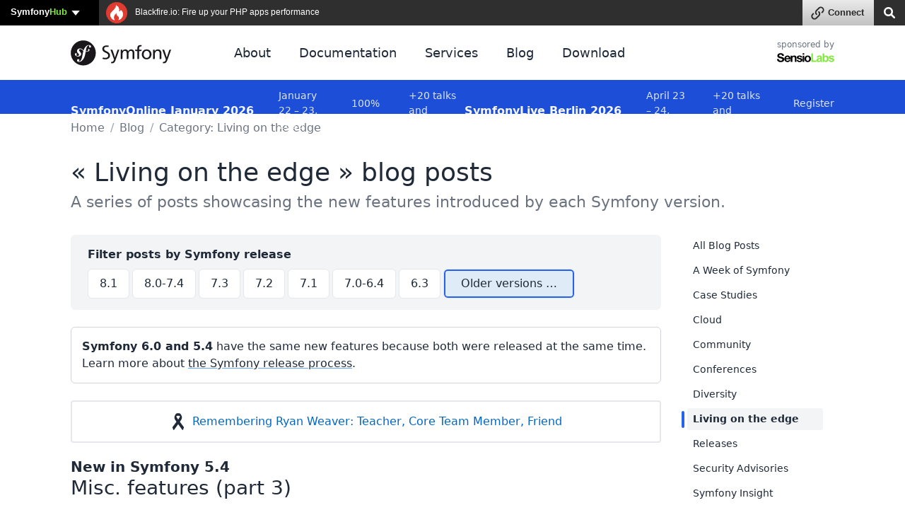

--- FILE ---
content_type: text/html; charset=UTF-8
request_url: https://symfony.com/blog/category/living-on-the-edge/6.0-5.4
body_size: 27344
content:
<!DOCTYPE html>
<html lang="en">
    <head>
        <meta charset="UTF-8" />
        <meta http-equiv="X-UA-Compatible" content="IE=edge">
        <meta name="viewport" content="width=device-width, initial-scale=1">
        <meta name="robots" content="index, follow, all" />
        <meta name="Author" content="Symfony" />
        <meta name="color-scheme" content="light dark">
        <meta name="view-transition" content="same-origin" />
                    <meta name="description" content="A series of posts showcasing the new features introduced by each Symfony version.">
                <meta name="Keywords" content="symfony3, symfony2, symfony, project, framework, php, php5, php7, php8, open-source, packages, components, symphony, symfony framework, symfony tutorial" />
        
        <link rel="preconnect" href="https://connect.symfony.com">

                <title>Posts about Living on the edge (Official Symfony Blog)</title>

                    <link rel="canonical" href="https://symfony.com/blog/category/living-on-the-edge">
        
        <link rel="search" type="application/opensearchdescription+xml" href="https://symfony.com/opensearch/documentation.xml" title="Symfony documentation">

        
                        
<link rel="stylesheet" href="/assets/vendor/bootstrap/dist/css/bootstrap.min-FxLwN4-.css">
<link rel="stylesheet" href="/assets/styles/color-palette-duDtCWP.css">
<link rel="stylesheet" href="/assets/styles/app-rlUvz2c.css">
<link rel="stylesheet" href="/assets/styles/ui-components-cSbA7fS.css">
<link rel="stylesheet" href="/assets/@symfony/ux-live-component/live.min-FOtfHpc.css">
<link rel="stylesheet" href="/assets/styles/search-tiOqfPE.css">
<link rel="stylesheet" href="/assets/styles/blog-40A4Bkf.css">
<link rel="stylesheet" href="/assets/styles/_webfont-jetbrains-mono-Ha-jryu.css">
<link rel="stylesheet" href="/assets/styles/code-sxEp8eO.css">
<link rel="stylesheet" href="/assets/styles/component-terminal-bjpSKA1.css">
<script type="importmap" data-turbo-track="reload">
{
    "imports": {
        "app": "/assets/app-iodFN2G.js",
        "bootstrap/dist/css/bootstrap.min.css": "data:application/javascript,",
        "bootstrap/js/src/offcanvas": "/assets/vendor/bootstrap/js/src/offcanvas-HKB-RdI.js",
        "/assets/styles/color-palette.css": "data:application/javascript,",
        "/assets/styles/app.css": "data:application/javascript,",
        "/assets/styles/ui-components.css": "data:application/javascript,",
        "/assets/stimulus.js": "/assets/stimulus-NEEjnKA.js",
        "@symfony/stimulus-bundle": "/assets/@symfony/stimulus-bundle/loader-V1GtHuK.js",
        "@hotwired/stimulus": "/assets/vendor/@hotwired/stimulus/stimulus.index-S4zNcea.js",
        "/assets/@symfony/stimulus-bundle/controllers.js": "/assets/@symfony/stimulus-bundle/controllers-C642yEF.js",
        "/assets/@symfony/ux-live-component/live_controller.js": "/assets/@symfony/ux-live-component/live_controller-kHcNpEc.js",
        "/assets/@symfony/ux-live-component/live.min.css": "data:application/javascript,",
        "/assets/controllers/eventsmap_controller.js": "/assets/controllers/eventsmap_controller-3shcJI3.js",
        "search": "/assets/search-ID8xbgA.js",
        "/assets/styles/search.css": "data:application/javascript,",
        "mousetrap": "/assets/vendor/mousetrap/mousetrap.index-lPOL09R.js",
        "blog": "/assets/blog-XvjynFa.js",
        "/assets/styles/blog.css": "data:application/javascript,",
        "/assets/code.js": "/assets/code-rlp4scR.js",
        "bootstrap/js/src/popover": "/assets/vendor/bootstrap/js/src/popover-9_OGTre.js",
        "/assets/styles/_webfont-jetbrains-mono.css": "data:application/javascript,",
        "/assets/styles/code.css": "data:application/javascript,",
        "/assets/styles/component-terminal.css": "data:application/javascript,",
        "@popperjs/core": "/assets/vendor/@popperjs/core/core.index-3ZjMK_g.js",
        "admin-bundles": "/assets/admin-bundles-CPqXpWD.js",
        "admin-blog": "/assets/admin-blog-pkQH3jT.js",
        "/assets/@symfony/ux-leaflet-map/map_controller.js": "/assets/@symfony/ux-leaflet-map/map_controller-ztUNYjJ.js",
        "/assets/controllers/csrf_protection_controller.js": "/assets/controllers/csrf_protection_controller-6ynUAeX.js",
        "component-terminal": "/assets/component-terminal-34EnBuH.js",
        "terminal-recording-player": "/assets/asciinema-player-B0DUnCB.js",
        "backers": "/assets/backers-irtGzNA.js",
        "/assets/styles/backers.css": "data:application/javascript,document.head.appendChild(Object.assign(document.createElement('link'),{rel:'stylesheet',href:'/assets/styles/backers-vLJ_o3I.css'}))",
        "cloud": "/assets/cloud-52EmSvn.js",
        "/assets/styles/cloud.css": "data:application/javascript,document.head.appendChild(Object.assign(document.createElement('link'),{rel:'stylesheet',href:'/assets/styles/cloud-GomLxmc.css'}))",
        "code": "/assets/code-rlp4scR.js",
        "packages": "/assets/packages-rvxwuyh.js",
        "/assets/styles/packages.css": "data:application/javascript,document.head.appendChild(Object.assign(document.createElement('link'),{rel:'stylesheet',href:'/assets/styles/packages-B8CPGkC.css'}))",
        "/assets/component-terminal.js": "/assets/component-terminal-34EnBuH.js",
        "package-downloads": "/assets/package-downloads-rW3elR9.js",
        "/assets/styles/package-downloads.css": "data:application/javascript,document.head.appendChild(Object.assign(document.createElement('link'),{rel:'stylesheet',href:'/assets/styles/package-downloads-p5alO0N.css'}))",
        "doc": "/assets/doc-ARUeobb.js",
        "/assets/styles/doc.css": "data:application/javascript,document.head.appendChild(Object.assign(document.createElement('link'),{rel:'stylesheet',href:'/assets/styles/doc-PELdDxR.css'}))",
        "download": "/assets/download-Z9gClTe.js",
        "/assets/styles/download.css": "data:application/javascript,document.head.appendChild(Object.assign(document.createElement('link'),{rel:'stylesheet',href:'/assets/styles/download-99HXIMW.css'}))",
        "home": "/assets/home-L0byq_8.js",
        "/assets/styles/home.css": "data:application/javascript,document.head.appendChild(Object.assign(document.createElement('link'),{rel:'stylesheet',href:'/assets/styles/home-pOn81S4.css'}))",
        "jobs": "/assets/jobs-codahCP.js",
        "/assets/styles/jobs.css": "data:application/javascript,document.head.appendChild(Object.assign(document.createElement('link'),{rel:'stylesheet',href:'/assets/styles/jobs-WPENuNg.css'}))",
        "legacy": "/assets/legacy-8KQ6njO.js",
        "/assets/styles/legacy.css": "data:application/javascript,document.head.appendChild(Object.assign(document.createElement('link'),{rel:'stylesheet',href:'/assets/styles/legacy-bh0GJmX.css'}))",
        "releases": "/assets/releases-D7YwSJo.js",
        "/assets/styles/releases.css": "data:application/javascript,document.head.appendChild(Object.assign(document.createElement('link'),{rel:'stylesheet',href:'/assets/styles/releases-BfzgFCF.css'}))",
        "support": "/assets/support-PSMhspK.js",
        "twenty-years": "/assets/twenty-years-yrDjvQc.js",
        "/assets/twenty_years/styles/twenty-years-compiled.css": "data:application/javascript,document.head.appendChild(Object.assign(document.createElement('link'),{rel:'stylesheet',href:'/assets/twenty_years/styles/twenty-years-compiled-mhpsuj3.css'}))",
        "/assets/twenty_years/init.js": "/assets/twenty_years/init-0isE53W.js",
        "/assets/twenty_years/confettis-effect.js": "/assets/twenty_years/confettis-effect-DsF1PMs.js",
        "/assets/twenty_years/boxes.js": "/assets/twenty_years/boxes-sgaDl6o.js",
        "/assets/twenty_years/scroll-boxes.js": "/assets/twenty_years/scroll-boxes-cnHzl4Y.js",
        "/assets/twenty_years/scroll-sections.js": "/assets/twenty_years/scroll-sections-calGxLD.js",
        "/assets/twenty_years/scroll-timeline.js": "/assets/twenty_years/scroll-timeline-__wPjz5.js",
        "contributors": "/assets/contributors-3sX4Zo6.js",
        "sortablejs": "/assets/vendor/sortablejs/sortablejs.index-IrvCymH.js",
        "tom-select": "/assets/vendor/tom-select/tom-select.index-glUFqPA.js",
        "tom-select/dist/css/tom-select.bootstrap5.min.css": "data:application/javascript,document.head.appendChild(Object.assign(document.createElement('link'),{rel:'stylesheet',href:'/assets/vendor/tom-select/dist/css/tom-select.bootstrap5.min-rafe_gp.css'}))",
        "clipboard": "/assets/vendor/clipboard/clipboard.index-3N7-JJm.js",
        "asciinema-player/dist/bundle/asciinema-player.min.css": "data:application/javascript,document.head.appendChild(Object.assign(document.createElement('link'),{rel:'stylesheet',href:'/assets/vendor/asciinema-player/dist/bundle/asciinema-player.min-JgMTBu2.css'}))",
        "@symfony/ux-live-component": "/assets/@symfony/ux-live-component/live_controller-kHcNpEc.js",
        "bootstrap": "/assets/vendor/bootstrap/bootstrap.index-wScCW9Z.js",
        "bootstrap/js/src/collapse": "/assets/vendor/bootstrap/js/src/collapse-c3MLaFE.js",
        "bootstrap/js/src/tab": "/assets/vendor/bootstrap/js/src/tab--0B6WA3.js",
        "bootstrap/js/src/dropdown": "/assets/vendor/bootstrap/js/src/dropdown-FB4gkPa.js",
        "@symfony/ux-map/abstract-map-controller": "/assets/@symfony/ux-map/abstract_map_controller-sLMvcdT.js",
        "@symfony/ux-leaflet-map/map-controller": "/assets/@symfony/ux-leaflet-map/map_controller-ztUNYjJ.js",
        "leaflet": "/assets/vendor/leaflet/leaflet.index-Y9-WLvo.js",
        "leaflet/dist/leaflet.min.css": "data:application/javascript,document.head.appendChild(Object.assign(document.createElement('link'),{rel:'stylesheet',href:'/assets/vendor/leaflet/dist/leaflet.min-YqA-lmN.css'}))",
        "@hotwired/turbo": "/assets/vendor/@hotwired/turbo/turbo.index-pT15T6h.js",
        "emoji-mart": "/assets/vendor/emoji-mart/emoji-mart.index-pWLWvlo.js",
        "@symfony/ux-leaflet-map": "/assets/@symfony/ux-leaflet-map/map_controller-ztUNYjJ.js",
        "tippy.js": "/assets/vendor/tippy.js/tippy.js.index-I3WGPCN.js",
        "tippy.js/dist/tippy.css": "data:application/javascript,document.head.appendChild(Object.assign(document.createElement('link'),{rel:'stylesheet',href:'/assets/vendor/tippy.js/dist/tippy-LP-yd8O.css'}))",
        "canvas-confetti": "/assets/vendor/canvas-confetti/canvas-confetti.index-0nNIwVJ.js",
        "gsap": "/assets/vendor/gsap/gsap.index-nqGQ7Ui.js",
        "gsap/dist/ScrollTrigger.min.js": "/assets/vendor/gsap/dist/ScrollTrigger.min-vG1Mhtf.js",
        "gsap/dist/ScrollToPlugin.min.js": "/assets/vendor/gsap/dist/ScrollToPlugin.min-9Vzq3wA.js",
        "asciinema-player": "/assets/vendor/asciinema-player/asciinema-player.index-VQSUk_R.js"
    }
}
</script><script data-turbo-track="reload">
if (!HTMLScriptElement.supports || !HTMLScriptElement.supports('importmap')) (function () {
    const script = document.createElement('script');
    script.src = 'https://ga.jspm.io/npm:es-module-shims@1.10.0/dist/es-module-shims.js';
    script.setAttribute('crossorigin', 'anonymous');
    script.setAttribute('integrity', 'sha384-ie1x72Xck445i0j4SlNJ5W5iGeL3Dpa0zD48MZopgWsjNB/lt60SuG1iduZGNnJn');
    script.setAttribute('data-turbo-track', 'reload');
    document.head.appendChild(script);
})();
</script>
<link rel="modulepreload" href="/assets/app-iodFN2G.js">
<link rel="modulepreload" href="/assets/vendor/bootstrap/js/src/offcanvas-HKB-RdI.js">
<link rel="modulepreload" href="/assets/stimulus-NEEjnKA.js">
<link rel="modulepreload" href="/assets/@symfony/stimulus-bundle/loader-V1GtHuK.js">
<link rel="modulepreload" href="/assets/vendor/@hotwired/stimulus/stimulus.index-S4zNcea.js">
<link rel="modulepreload" href="/assets/@symfony/stimulus-bundle/controllers-C642yEF.js">
<link rel="modulepreload" href="/assets/@symfony/ux-live-component/live_controller-kHcNpEc.js">
<link rel="modulepreload" href="/assets/controllers/eventsmap_controller-3shcJI3.js">
<link rel="modulepreload" href="/assets/search-ID8xbgA.js">
<link rel="modulepreload" href="/assets/vendor/mousetrap/mousetrap.index-lPOL09R.js">
<link rel="modulepreload" href="/assets/blog-XvjynFa.js">
<link rel="modulepreload" href="/assets/code-rlp4scR.js">
<link rel="modulepreload" href="/assets/vendor/bootstrap/js/src/popover-9_OGTre.js">
<link rel="modulepreload" href="/assets/vendor/@popperjs/core/core.index-3ZjMK_g.js">
<script type="module" data-turbo-track="reload">import 'app';import 'search';import 'blog';</script>
        
                <link rel="stylesheet" href="https://connect.symfony.com/css/sln.css">
        <script type="text/javascript" defer>
            document.head.appendChild(Object.assign(document.createElement('script'), {
                src: 'https://connect.symfony.com/sln.js?customize_url=https%3A%2F%2Fsymfony.com%2Faccount%2Fsln_customiser.js',
                async: true,
            }));
        </script>
        
        <link rel="shortcut icon" type="image/svg+xml" href="/favicons/favicon.svg">
        <link rel="alternate icon" type="image/png" sizes="180x180" href="/favicons/favicon-180x180.png">
        <link rel="mask-icon" href="/favicons/safari-pinned-tab.svg" color="#5bbad5">
        <link rel="apple-touch-icon" sizes="180x180" href="/favicons/apple-touch-icon.png">
        <link rel="manifest" href="/static/webmanifest.json">
        <meta name="msapplication-config" content="/static/browserconfig.xml" />
        <meta name="theme-color" content="#ffffff">
        <meta name="apple-mobile-web-app-title" content="Symfony">

        <meta property="fb:pages" content="211720082183067">
        <meta name="twitter:site" content="@symfony">
                    <meta name="twitter:card" content="summary_large_image" />
        
                    <meta property="og:type" content="website">
            <meta property="og:title" content="Posts about Living on the edge (Official Symfony Blog)">
            <meta property="og:image" content="https://symfony.com/images/opengraph/symfony.png">
            <meta property="og:image:alt" content="A series of posts showcasing the new features introduced by each Symfony version.">
            <meta property="og:url" content="https://symfony.com/blog/category/living-on-the-edge/6.0-5.4">

                            <meta property="og:description" content="A series of posts showcasing the new features introduced by each Symfony version.">
                    
        <meta name="msapplication-TileColor" content="#262626">
        <meta name="application-name" content="Symfony">
        <meta name="msapplication-tooltip" content="Official Symfony website">

        <meta name="theme-color" content="#262626">
            
    <link rel="alternate" type="application/rss+xml" title="RSS Feed for Symfony Blog Posts" href="https://feeds.feedburner.com/symfony/blog" />
    <script async="true" data-browser-key="708cc1e7d4caf1babcf4add8f85ee4bab46c2fc9583f44e11b2bd8fb8a6d87ab" data-sample-rate="0.010000" data-parent-trace-id="8421986af08fc15186217ed89f891360" data-transaction-name="App\Controller\BlogController::newInSymfonyCategoryAction" data-collector="https://ingest.blackfire-eu.observability-pipeline.blackfire.io" src="https://admin-pipeline.blackfire-eu.observability-pipeline.blackfire.io/js/probe.js"></script></head>

    <body data-turbo="false" class="layout-blog" >
        <a href="#main-content" class="show-on-focus skip-to-content">Skip to content</a>

        <script>
            function setSymfonyWebsiteColorScheme () {
                const selectedColorScheme = localStorage.getItem('colorScheme') || 'sync';
                const resolvedColorScheme = 'sync' === selectedColorScheme
                    ? matchMedia('(prefers-color-scheme: dark)').matches ? 'dark' : 'light'
                    : selectedColorScheme;

                document.body.classList.remove('light-theme', 'dark-theme');
                document.body.classList.add('light' === resolvedColorScheme ? 'light-theme' : 'dark-theme');
                document.body.setAttribute('data-bs-theme', resolvedColorScheme);
                localStorage.setItem('colorScheme', selectedColorScheme);
                document.body.style.colorScheme = resolvedColorScheme;
            }

            setSymfonyWebsiteColorScheme();
            window.matchMedia('(prefers-color-scheme: dark)').addEventListener('change', function (e) {
                setSymfonyWebsiteColorScheme();
            });

            document.body.classList.add(
                (navigator.appVersion.indexOf('Win') !== -1) ? 'windows' : (navigator.appVersion.indexOf('Mac') !== -1) ? 'macos' : 'linux'
            );
        </script>

        <script type="application/ld+json">{"@context":"https:\/\/schema.org","@type":"WebSite","name":"Symfony","url":"https:\/\/symfony.com","potentialAction":{"@type":"SearchAction","target":"https:\/\/symfony.com\/search?q={query}","query-input":"required name=query"}}</script>
        <script type="application/ld+json">{"@context":"https:\/\/schema.org","@type":"Organization","url":"https:\/\/symfony.com","name":"Symfony","logo":"https:\/\/symfony.com\/images\/logos\/sf-positive.png","sameAs":["https:\/\/github.com\/symfony","https:\/\/x.com\/symfony","https:\/\/mastodon.social\/@symfony","https:\/\/www.linkedin.com\/company\/symfony-sas\/","https:\/\/www.facebook.com\/SymfonyFramework","https:\/\/www.youtube.com\/symfonytv","https:\/\/bsky.app\/profile\/symfony.com","https:\/\/www.threads.com\/@symfony"]}</script>
        <script type="application/ld+json">{"@context":"https:\/\/schema.org","@type":"Event","eventAttendanceMode":"OnlineEventAttendanceMode","eventStatus":"https:\/\/schema.org\/EventScheduled","name":"Symfony January 2026","image":"https:\/\/symfony.com\/images\/conferences\/sfcon.png","organizer":{"@type":"Organization","name":"Symfony","url":"https:\/\/symfony.com","logo":{"@type":"ImageObject","url":"https:\/\/symfony.com\/images\/logos\/sf-positive.png"}},"description":"A global virtual conference connecting developers worldwide to learn about the latest Symfony features, best practices, and modern PHP development.","performer":[{"@type":"Person","name":"Tobias Nyholm","url":"https:\/\/connect.symfony.com\/profile\/tobias","image":"https:\/\/connect.symfony.com\/profile\/tobias.picture"},{"@type":"Person","name":"Anna Filina","url":"https:\/\/connect.symfony.com\/profile\/afilina","image":"https:\/\/connect.symfony.com\/profile\/afilina.picture"},{"@type":"Person","name":"Robin Chalas","url":"https:\/\/connect.symfony.com\/profile\/chalas_r","image":"https:\/\/connect.symfony.com\/profile\/chalas_r.picture"},{"@type":"Person","name":"Pauline Vos","url":"https:\/\/connect.symfony.com\/profile\/paulinevos","image":"https:\/\/connect.symfony.com\/profile\/paulinevos.picture"},{"@type":"Person","name":"Kris Wallsmith","url":"https:\/\/connect.symfony.com\/profile\/kriswallsmith","image":"https:\/\/connect.symfony.com\/profile\/kriswallsmith.picture"}],"location":{"@type":"VirtualLocation","url":"https:\/\/live.symfony.com\/2026-online-january\/"},"url":"https:\/\/live.symfony.com\/2026-online-january\/","startDate":"2026-01-22","endDate":"2026-01-23","offers":[{"@type":"Offer","price":79,"priceCurrency":"EUR","url":"https:\/\/live.symfony.com\/2026-online-january\/registration\/","validFrom":"2025-06-11T00:00:00+02:00","availability":"https:\/\/schema.org\/SoldOut"},{"@type":"Offer","price":119,"priceCurrency":"EUR","url":"https:\/\/live.symfony.com\/2026-online-january\/registration\/","validFrom":"2025-09-11T00:00:00+02:00","availability":"https:\/\/schema.org\/SoldOut"},{"@type":"Offer","price":149,"priceCurrency":"EUR","url":"https:\/\/live.symfony.com\/2026-online-january\/registration\/","validFrom":"2025-11-13T00:00:00+01:00","availability":"https:\/\/schema.org\/InStock"},{"@type":"Offer","price":149,"priceCurrency":"EUR","url":"https:\/\/live.symfony.com\/2026-online-january\/registration\/","validFrom":"2026-01-23T17:31:00+01:00","availability":"https:\/\/schema.org\/InStock"}]}</script>
<script type="application/ld+json">{"@context":"https:\/\/schema.org","@type":"Event","eventAttendanceMode":"OfflineEventAttendanceMode","eventStatus":"https:\/\/schema.org\/EventScheduled","name":"SymfonyLive Paris 2026","image":"https:\/\/symfony.com\/images\/conferences\/sflive.png","organizer":{"@type":"Organization","name":"Symfony","url":"https:\/\/symfony.com","logo":{"@type":"ImageObject","url":"https:\/\/symfony.com\/images\/logos\/sf-positive.png"}},"description":"Conf\u00e9rence locale pour les d\u00e9veloppeurs Symfony et PHP, avec des conf\u00e9rences techniques, des retours d'exp\u00e9rience et des \u00e9changes entre professionnels.","performer":[{"@type":"Person","name":"J\u00e9r\u00e9mie Augustin","url":"https:\/\/connect.symfony.com\/profile\/jaugustin","image":"https:\/\/connect.symfony.com\/profile\/jaugustin.picture"},{"@type":"Person","name":"Gr\u00e9goire Pineau","url":"https:\/\/connect.symfony.com\/profile\/lyrixx","image":"https:\/\/connect.symfony.com\/profile\/lyrixx.picture"},{"@type":"Person","name":"J\u00e9r\u00f4me Tamarelle","url":"https:\/\/connect.symfony.com\/profile\/gromnan","image":"https:\/\/connect.symfony.com\/profile\/gromnan.picture"},{"@type":"Person","name":"David Buchmann","url":"https:\/\/connect.symfony.com\/profile\/dbu","image":"https:\/\/connect.symfony.com\/profile\/dbu.picture"},{"@type":"Person","name":"Nicolas Grekas","url":"https:\/\/connect.symfony.com\/profile\/nicolas-grekas","image":"https:\/\/connect.symfony.com\/profile\/nicolas-grekas.picture"}],"location":{"@type":"Place","name":"Cit\u00e9 Universitaire","address":{"@type":"PostalAddress","streetAddress":"17, boulevard Jourdan, 75014 Paris","addressLocality":"Paris","addressCountry":"FR"},"geo":{"@type":"GeoCoordinates","latitude":48.820039999999999,"longitude":2.3388499999999999}},"url":"https:\/\/live.symfony.com\/2026-paris\/","startDate":"2026-03-26","endDate":"2026-03-27","offers":[{"@type":"Offer","price":349,"priceCurrency":"EUR","url":"https:\/\/live.symfony.com\/2026-paris\/registration\/","validFrom":"2025-03-27T09:00:00+01:00","availability":"https:\/\/schema.org\/SoldOut"},{"@type":"Offer","price":399,"priceCurrency":"EUR","url":"https:\/\/live.symfony.com\/2026-paris\/registration\/","validFrom":"2025-09-25T00:00:00+02:00","availability":"https:\/\/schema.org\/InStock"},{"@type":"Offer","price":499,"priceCurrency":"EUR","url":"https:\/\/live.symfony.com\/2026-paris\/registration\/","validFrom":"2026-01-22T00:00:00+01:00","availability":"https:\/\/schema.org\/InStock"},{"@type":"Offer","price":549,"priceCurrency":"EUR","url":"https:\/\/live.symfony.com\/2026-paris\/registration\/","validFrom":"2026-02-26T00:00:00+01:00","availability":"https:\/\/schema.org\/InStock"},{"@type":"Offer","price":599,"priceCurrency":"EUR","url":"https:\/\/live.symfony.com\/2026-paris\/registration\/","validFrom":"2026-03-26T00:00:00+01:00","availability":"https:\/\/schema.org\/InStock"},{"@type":"Offer","price":149,"priceCurrency":"EUR","url":"https:\/\/live.symfony.com\/2026-paris\/registration\/","validFrom":"2026-03-28T00:00:00+01:00","availability":"https:\/\/schema.org\/InStock"}]}</script>
<script type="application/ld+json">{"@context":"https:\/\/schema.org","@type":"Event","eventAttendanceMode":"OfflineEventAttendanceMode","eventStatus":"https:\/\/schema.org\/EventScheduled","name":"SymfonyLive Berlin 2026","image":"https:\/\/symfony.com\/images\/conferences\/sflive.png","organizer":{"@type":"Organization","name":"Symfony","url":"https:\/\/symfony.com","logo":{"@type":"ImageObject","url":"https:\/\/symfony.com\/images\/logos\/sf-positive.png"}},"description":"A local conference for developers focused on real-world Symfony and PHP topics, with talks, community exchange, and technical insights.","performer":[],"location":{"@type":"Place","name":"CineStar CUBIX","address":{"@type":"PostalAddress","streetAddress":"Rathausstrasse 1, 10178 Berlin, Germany","addressLocality":"Berlin","addressCountry":"DE"},"geo":{"@type":"GeoCoordinates","latitude":52.520310000000002,"longitude":13.41194}},"url":"https:\/\/live.symfony.com\/2026-berlin\/","startDate":"2026-04-23","endDate":"2026-04-24","offers":[{"@type":"Offer","price":399,"priceCurrency":"EUR","url":"https:\/\/live.symfony.com\/2026-berlin\/registration\/","validFrom":"2025-04-03T00:00:00+02:00","availability":"https:\/\/schema.org\/SoldOut"},{"@type":"Offer","price":499,"priceCurrency":"EUR","url":"https:\/\/live.symfony.com\/2026-berlin\/registration\/","validFrom":"2025-10-09T00:00:00+02:00","availability":"https:\/\/schema.org\/InStock"},{"@type":"Offer","price":549,"priceCurrency":"EUR","url":"https:\/\/live.symfony.com\/2026-berlin\/registration\/","validFrom":"2026-02-26T00:00:00+01:00","availability":"https:\/\/schema.org\/InStock"},{"@type":"Offer","price":599,"priceCurrency":"EUR","url":"https:\/\/live.symfony.com\/2026-berlin\/registration\/","validFrom":"2026-04-02T00:00:00+02:00","availability":"https:\/\/schema.org\/InStock"},{"@type":"Offer","price":649,"priceCurrency":"EUR","url":"https:\/\/live.symfony.com\/2026-berlin\/registration\/","validFrom":"2026-04-23T00:00:00+02:00","availability":"https:\/\/schema.org\/InStock"},{"@type":"Offer","price":149,"priceCurrency":"EUR","url":"https:\/\/live.symfony.com\/2026-berlin\/registration\/","validFrom":"2026-04-25T00:00:00+02:00","availability":"https:\/\/schema.org\/InStock"}]}</script>
<script type="application/ld+json">{"@context":"https:\/\/schema.org","@type":"Event","eventAttendanceMode":"OfflineEventAttendanceMode","eventStatus":"https:\/\/schema.org\/EventScheduled","name":"SymfonyDay Montreal 2026","image":"https:\/\/symfony.com\/images\/conferences\/sflive.png","organizer":{"@type":"Organization","name":"Symfony","url":"https:\/\/symfony.com","logo":{"@type":"ImageObject","url":"https:\/\/symfony.com\/images\/logos\/sf-positive.png"}},"description":"A local conference for developers focused on real-world Symfony and PHP topics, with talks, community exchange, and technical insights.","performer":[],"location":{"@type":"Place","name":"Montreal","address":{"@type":"PostalAddress","streetAddress":"UQAM, Espace Quartier Latin, , 1280 R. Saint-Denis, Montr\u00e9al, QC H2X 3J6, Canada","addressLocality":"Montreal","addressCountry":"CA"},"geo":{"@type":"GeoCoordinates","latitude":45.513308000000002,"longitude":-73.560256999999993}},"url":"https:\/\/live.symfony.com\/2026-montreal\/","startDate":"2026-06-04","endDate":"2026-06-04","offers":[{"@type":"Offer","price":79,"priceCurrency":"EUR","url":"https:\/\/live.symfony.com\/2026-montreal\/registration\/","validFrom":"2025-09-10T00:00:00-04:00","availability":"https:\/\/schema.org\/InStock"},{"@type":"Offer","price":119,"priceCurrency":"EUR","url":"https:\/\/live.symfony.com\/2026-montreal\/registration\/","validFrom":"2026-02-25T00:00:00-05:00","availability":"https:\/\/schema.org\/InStock"},{"@type":"Offer","price":149,"priceCurrency":"EUR","url":"https:\/\/live.symfony.com\/2026-montreal\/registration\/","validFrom":"2026-04-22T00:00:00-04:00","availability":"https:\/\/schema.org\/InStock"}]}</script>
<script type="application/ld+json">{"@context":"https:\/\/schema.org","@type":"Event","eventAttendanceMode":"OfflineEventAttendanceMode","eventStatus":"https:\/\/schema.org\/EventScheduled","name":"SymfonyCon Warsaw 2026","image":"https:\/\/symfony.com\/images\/conferences\/sfcon.png","organizer":{"@type":"Organization","name":"Symfony","url":"https:\/\/symfony.com","logo":{"@type":"ImageObject","url":"https:\/\/symfony.com\/images\/logos\/sf-positive.png"}},"description":"A global Symfony conference in English, bringing together developers from around the world to share knowledge, network, and explore the latest in web development.","performer":[],"location":{"@type":"Place","name":"Hilton Warsaw Hotel and Convention Centre","address":{"@type":"PostalAddress","streetAddress":"Grzybowska 63, 00-844 Warszawa, Poland","addressLocality":"Warsaw","addressCountry":"PL"},"geo":{"@type":"GeoCoordinates","latitude":52.233719000000001,"longitude":20.986059000000001}},"url":"https:\/\/live.symfony.com\/2026-warsaw-con\/","startDate":"2026-11-26","endDate":"2026-11-27","offers":[{"@type":"Offer","price":459,"priceCurrency":"EUR","url":"https:\/\/live.symfony.com\/2026-warsaw-con\/registration\/","validFrom":"2025-11-28T17:00:00+01:00","availability":"https:\/\/schema.org\/InStock"},{"@type":"Offer","price":569,"priceCurrency":"EUR","url":"https:\/\/live.symfony.com\/2026-warsaw-con\/registration\/","validFrom":"2026-04-09T00:00:00+02:00","availability":"https:\/\/schema.org\/InStock"},{"@type":"Offer","price":749,"priceCurrency":"EUR","url":"https:\/\/live.symfony.com\/2026-warsaw-con\/registration\/","validFrom":"2026-09-24T00:00:00+02:00","availability":"https:\/\/schema.org\/InStock"},{"@type":"Offer","price":849,"priceCurrency":"EUR","url":"https:\/\/live.symfony.com\/2026-warsaw-con\/registration\/","validFrom":"2026-11-05T00:00:00+01:00","availability":"https:\/\/schema.org\/InStock"},{"@type":"Offer","price":919,"priceCurrency":"EUR","url":"https:\/\/live.symfony.com\/2026-warsaw-con\/registration\/","validFrom":"2026-11-26T00:00:00+01:00","availability":"https:\/\/schema.org\/InStock"},{"@type":"Offer","price":149,"priceCurrency":"EUR","url":"https:\/\/live.symfony.com\/2026-warsaw-con\/registration\/","validFrom":"2026-11-27T18:31:00+01:00","availability":"https:\/\/schema.org\/InStock"}]}</script>


                <div id="sln"></div>
        
                    <header>
    <div class="ui-page-container ">
        <nav class="navbar navbar-expand-lg">
            <a class="navbar-brand" href="/" aria-label="Symfony">
                <span aria-hidden="true"><svg xmlns="http://www.w3.org/2000/svg" width="260" height="66" viewBox="0 0 260 66"><circle fill="#1A171B" cx="32.455" cy="32.665" r="32.455"/><path fill="#FFF" d="M46.644 12.219c-3.297.115-6.175 1.932-8.317 4.446-2.372 2.756-3.95 6.025-5.087 9.362-2.034-1.667-3.603-3.825-6.866-4.766-2.522-.724-5.171-.425-7.607 1.39-1.154.862-1.949 2.165-2.327 3.39-.979 3.183 1.029 6.016 1.941 7.033l1.994 2.137c.411.419 1.401 1.512.917 3.079-.523 1.704-2.577 2.807-4.684 2.157-.941-.287-2.293-.988-1.99-1.975.125-.404.414-.706.569-1.055.142-.3.21-.525.253-.657.385-1.257-.141-2.892-1.487-3.307-1.256-.385-2.541-.08-3.039 1.537-.565 1.837.314 5.171 5.023 6.623 5.517 1.695 10.184-1.309 10.846-5.227.417-2.454-.691-4.277-2.721-6.622l-1.654-1.829c-1.002-1.001-1.346-2.707-.309-4.018.875-1.106 2.121-1.578 4.162-1.023 2.979.809 4.307 2.876 6.523 4.543-.915 3.001-1.513 6.013-2.054 8.714l-.33 2.014c-1.584 8.308-2.793 12.87-5.935 15.489-.633.45-1.538 1.124-2.902 1.171-.715.022-.946-.47-.956-.684-.017-.502.406-.732.687-.958.42-.229 1.055-.609 1.012-1.826-.046-1.438-1.237-2.685-2.959-2.628-1.29.044-3.256 1.258-3.182 3.48.077 2.295 2.216 4.015 5.441 3.906 1.724-.059 5.574-.761 9.368-5.271 4.416-5.17 5.651-11.097 6.58-15.435l1.037-5.727c.576.069 1.192.115 1.862.131 5.5.116 8.251-2.733 8.292-4.805.027-1.254-.823-2.488-2.013-2.46-.852.024-1.922.591-2.179 1.769-.251 1.156 1.75 2.199.186 3.212-1.111.719-3.103 1.226-5.908.814l.51-2.819c1.041-5.346 2.325-11.922 7.196-12.082.355-.018 1.654.016 1.684.875.009.287-.062.36-.398 1.017-.342.512-.471.948-.455 1.449.047 1.365 1.085 2.262 2.586 2.208 2.01-.065 2.588-2.022 2.555-3.027-.081-2.361-2.57-3.853-5.865-3.745z"/><path fill="#1A171B" d="M196.782 23.534c7.48 0 12.499 5.407 12.499 12.887 0 7.048-5.116 12.886-12.499 12.886-7.435 0-12.55-5.838-12.55-12.886 0-7.48 5.018-12.887 12.55-12.887zm0 22.109c5.306 0 7.671-4.827 7.671-9.222 0-4.68-2.847-9.217-7.671-9.217-4.877 0-7.724 4.537-7.724 9.217.001 4.394 2.365 9.222 7.724 9.222zM183.61 25.825v-1.713h-6.518v-2.341c0-3.33.483-5.842 4.391-5.842.072 0 .149.005.224.008.008 0 .007-.012.016-.012 1.085.08 1.987-.804 2.048-1.887l.08-1.486c-.915-.146-1.884-.29-3.039-.29-6.709 0-8.255 3.91-8.255 9.896v1.955h-5.795v1.913c.149.99.996 1.752 2.031 1.752.006 0 .009.005.016.005h3.748V48.73h2.5l.006-.001c1.04 0 1.892-.779 2.03-1.779V27.783h4.538a2.052 2.052 0 0 0 1.979-1.958zm-60.435-1.713c-.008 0-.013.006-.024.006-.956 0-1.882.657-2.286 1.545l-6.244 18.82h-.096l-6.106-18.81c-.399-.893-1.329-1.555-2.291-1.555-.011 0-.015-.006-.024-.006h-3.164l8.351 22.977c.291.821.871 2.077.871 2.606 0 .483-1.353 6.08-5.409 6.08-.1 0-.201-.009-.3-.017-1.034-.057-1.815.665-1.989 1.779l-.124 1.57c.82.145 1.645.338 3.092.338 5.984 0 7.769-5.455 9.46-10.185l9.073-25.149h-2.79zm-28.843 5c-3.747-1.917-7.847-3.218-7.918-7.076.012-4.097 3.776-5.172 6.677-5.169.012-.002.024-.002.031-.002 1.26 0 2.268.125 3.251.34.013 0 .011-.016.027-.016 1.039.076 1.911-.737 2.034-1.762l.083-1.488c-1.902-.473-3.889-.712-5.619-.712-6.309.039-10.992 3.213-11.007 9.268.009 5.296 3.578 7.349 7.416 9.207 3.764 1.81 7.888 3.305 7.924 7.674-.023 4.56-4.423 6.241-7.455 6.247-1.773-.006-3.698-.449-5.32-.96-1.017-.168-1.851.729-1.982 1.917l-.138 1.327c2.23.72 4.517 1.348 6.815 1.348h.027c7.065-.051 12.557-2.869 12.578-10.185-.011-5.645-3.604-8.016-7.424-9.958zm68.623 19.617l.006-.001c.98 0 1.796-.687 2.004-1.604V32.947c0-5.358-2.267-9.413-8.546-9.413-2.219 0-5.934 1.257-7.623 4.779-1.306-3.331-4.15-4.779-7-4.779-3.619 0-6.082 1.303-7.816 4.152h-.099v-1.532a2.058 2.058 0 0 0-2.055-2.036c-.008 0-.014-.006-.022-.006h-2.169v24.617h2.456l.006-.001a2.06 2.06 0 0 0 2.059-2.059c0-.03.011-.042.016-.063v-10.28c0-4.585 1.834-9.122 6.467-9.122 3.669 0 4.396 3.811 4.396 6.853V48.73h2.49l.007-.001a2.05 2.05 0 0 0 2.037-1.873v-10.53c0-4.585 1.835-9.122 6.468-9.122 3.667 0 4.393 3.811 4.393 6.853V48.73h2.525zm70.113 0l.008-.001a2.054 2.054 0 0 0 2.049-1.964v-12.66c0-6.611-2.85-10.571-9.222-10.571-3.426 0-6.705 1.691-8.059 4.491h-.097v-1.839c0-.001-.004-.001-.004-.006a2.057 2.057 0 0 0-2.058-2.061c-.011 0-.015-.006-.022-.006h-2.311v24.617h2.493l.007-.001a2.05 2.05 0 0 0 2.038-1.895v-9.495c0-5.984 2.319-10.135 7.482-10.135 3.96.24 5.211 3.038 5.211 8.783v12.742h2.485zm24.428-24.617c-.011 0-.014.006-.026.006-.954 0-1.883.657-2.283 1.545l-6.242 18.82h-.102l-6.104-18.81c-.401-.893-1.331-1.555-2.293-1.555-.007 0-.015-.006-.021-.006h-3.164l8.351 22.977c.291.821.873 2.077.873 2.606 0 .483-1.355 6.08-5.41 6.08-.102 0-.201-.009-.301-.017-1.033-.057-1.815.665-1.99 1.779l-.122 1.57c.82.145 1.645.338 3.091.338 5.984 0 7.772-5.455 9.462-10.185l9.074-25.149h-2.793z"/></svg></span>
            </a>

            <button class="navbar-toggler" type="button" data-bs-toggle="offcanvas" data-bs-target="#header-nav-menu" aria-controls="header-nav-menu" aria-expanded="false" aria-label="Toggle navigation">
                


<svg width="1em" height="1em" viewBox="0 0 24 24" fill="currentColor" aria-hidden="true"><path fill="none" stroke="currentColor" stroke-linecap="round" stroke-linejoin="round" stroke-width="2" d="M4 6h16M4 12h16M4 18h16"></path></svg>

            </button>

            <div class="offcanvas offcanvas-end" tabindex="-1" id="header-nav-menu">
                <div class="offcanvas-header justify-content-end">
                    <button type="button" class="btn-close" data-bs-dismiss="offcanvas" aria-label="Close">Close</button>
                </div>

                <div class="offcanvas-body align-items-center">
                    <div id="sensiolabs-highlight-responsive-menu"></div>

                    <ul class="navbar-nav flex-grow-1" role="menubar" aria-label="Menu">
                        <li role="none" class="nav-item">
                            <span tabindex="0" class="nav-header" role="menuitem" aria-haspopup="true" aria-expanded="false">About</span>

                            <div class="submenu">
                                <ul role="menu" aria-label="About">
                                    <li role="none" class="nav-link-with-icon">
                                        <span class="nav-link-icon">
                                            


<svg width="1em" height="1em" viewBox="0 0 24 24" fill="currentColor" aria-hidden="true"><g fill="none" stroke="currentColor" stroke-linecap="round" stroke-linejoin="round" stroke-width="2"><path d="M6 13q.687 1 2 1c1.313 0 2-.875 2-1.5c0-1.5-2-1-2-2C8 9.875 8.516 9 9.5 9c2.5 0 1.563 2 5.5 2q1 0 1-1"></path><path d="M9 17q-.143 1 1 1q2.571 0 3-6c.286-4 1.571-6 3-6q.857 0 1 1"></path><path d="M22 12c0 5.523-4.477 10-10 10S2 17.523 2 12S6.477 2 12 2a10 10 0 0 1 10 10"></path></g></svg>

                                        </span>
                                        <a role="menuitem" class="nav-link" href="/what-is-symfony">What is Symfony?</a>
                                    </li>
                                    <li role="none" class="nav-link-with-icon">
                                        <span class="nav-link-icon">
                                            


<svg width="1em" height="1em" viewBox="0 0 24 24" fill="currentColor" aria-hidden="true"><path fill="none" stroke="currentColor" stroke-linecap="round" stroke-linejoin="round" stroke-width="2" d="M5 7a4 4 0 1 0 8 0a4 4 0 1 0-8 0M3 21v-2a4 4 0 0 1 4-4h4a4 4 0 0 1 4 4v2m1-17.87a4 4 0 0 1 0 7.75M21 21v-2a4 4 0 0 0-3-3.85"></path></svg>

                                        </span>
                                        <a role="menuitem" class="nav-link" href="/community">Community</a>
                                    </li>
                                    <li role="none" class="nav-link-with-icon">
                                        <span class="nav-link-icon">
                                            


<svg width="1em" height="1em" viewBox="0 0 24 24" fill="currentColor" aria-hidden="true"><path fill="none" stroke="currentColor" stroke-linecap="round" stroke-linejoin="round" stroke-width="2" d="M16 6h3a1 1 0 0 1 1 1v11a2 2 0 0 1-4 0V5a1 1 0 0 0-1-1H5a1 1 0 0 0-1 1v12a3 3 0 0 0 3 3h11M8 8h4m-4 4h4m-4 4h4"></path></svg>

                                        </span>
                                        <a role="menuitem" class="nav-link" href="/blog/">News</a>
                                    </li>
                                    <li role="none" class="nav-link-with-icon">
                                        <span class="nav-link-icon">
                                            


<svg width="1em" height="1em" viewBox="0 0 24 24" fill="currentColor" aria-hidden="true"><path fill="none" stroke="currentColor" stroke-linecap="round" stroke-linejoin="round" stroke-width="2" d="M2 8a2 2 0 0 1 2-2h16a2 2 0 0 1 2 2v8a2 2 0 0 1-2 2H4a2 2 0 0 1-2-2zm4 2v.01m4-.01v.01m4-.01v.01m4-.01v.01M6 14v.01M18 14v.01M10 14l4 .01"></path></svg>

                                        </span>
                                        <a role="menuitem" class="nav-link" href="/doc/current/contributing/index.html">Contributing</a>
                                    </li>
                                    <li role="none" class="nav-link-with-icon">
                                        <span class="nav-link-icon">
                                            


<svg width="1em" height="1em" viewBox="0 0 24 24" fill="currentColor" aria-hidden="true"><g fill="none" stroke="currentColor" stroke-linecap="round" stroke-linejoin="round" stroke-width="2"><path d="M3 12a9 9 0 1 0 18 0a9 9 0 1 0-18 0m9 5v.01"></path><path d="M12 13.5a1.5 1.5 0 0 1 1-1.5a2.6 2.6 0 1 0-3-4"></path></g></svg>

                                        </span>
                                        <a role="menuitem" class="nav-link" href="/support">Support</a>
                                    </li>
                                </ul>
                            </div>
                        </li>

                        <li role="none" class="nav-item">
                            <span tabindex="0" class="nav-header" role="menuitem" aria-haspopup="true" aria-expanded="false">Documentation</span>

                            <div class="submenu">
                                <ul role="menu" aria-label="Documentation">
                                    <li role="none" class="nav-link-with-icon">
                                        <span class="nav-link-icon">
                                            


<svg width="1em" height="1em" viewBox="0 0 24 24" fill="currentColor" aria-hidden="true"><g fill="none" stroke="currentColor" stroke-linecap="round" stroke-linejoin="round" stroke-width="2"><path d="M5 5a1 1 0 0 1 1-1h2a1 1 0 0 1 1 1v14a1 1 0 0 1-1 1H6a1 1 0 0 1-1-1zm4 0a1 1 0 0 1 1-1h2a1 1 0 0 1 1 1v14a1 1 0 0 1-1 1h-2a1 1 0 0 1-1-1zM5 8h4m0 8h4"></path><path d="m13.803 4.56l2.184-.53c.562-.135 1.133.19 1.282.732l3.695 13.418a1.02 1.02 0 0 1-.634 1.219l-.133.041l-2.184.53c-.562.135-1.133-.19-1.282-.732L13.036 5.82a1.02 1.02 0 0 1 .634-1.219zM14 9l4-1m-2 8l3.923-.98"></path></g></svg>

                                        </span>
                                        <a role="menuitem" class="nav-link" href="/doc">Symfony Docs</a>
                                    </li>
                                    <li role="none" class="nav-link-with-icon">
                                        <span class="nav-link-icon">
                                            


<svg width="1em" height="1em" viewBox="0 0 24 24" fill="currentColor" aria-hidden="true"><g fill="none" stroke="currentColor" stroke-linecap="round" stroke-linejoin="round" stroke-width="2"><path d="M19 4v16H7a2 2 0 0 1-2-2V6a2 2 0 0 1 2-2z"></path><path d="M19 16H7a2 2 0 0 0-2 2M9 8h6"></path></g></svg>

                                        </span>
                                        <a role="menuitem" class="nav-link" href="/book">Symfony Book</a>
                                    </li>
                                    <li role="none" class="nav-link-with-icon">
                                        <span class="nav-link-icon">
                                            


<svg width="1em" height="1em" viewBox="0 0 24 24" fill="currentColor" aria-hidden="true"><path fill="none" stroke="currentColor" stroke-linecap="round" stroke-linejoin="round" stroke-width="2" d="m15 10l4.553-2.276A1 1 0 0 1 21 8.618v6.764a1 1 0 0 1-1.447.894L15 14zM3 8a2 2 0 0 1 2-2h8a2 2 0 0 1 2 2v8a2 2 0 0 1-2 2H5a2 2 0 0 1-2-2z"></path></svg>

                                        </span>
                                        <a role="menuitem" class="nav-link" href="https://symfonycasts.com">Screencasts</a>
                                    </li>
                                    <li role="none" class="nav-link-with-icon">
                                        <span class="nav-link-icon">
                                            


<svg width="1em" height="1em" viewBox="0 0 24 24" fill="currentColor" aria-hidden="true"><path fill="none" stroke="currentColor" stroke-linecap="round" stroke-linejoin="round" stroke-width="2" d="m12 3l8 4.5v9L12 21l-8-4.5v-9zm0 9l8-4.5M12 12v9m0-9L4 7.5"></path></svg>

                                        </span>
                                        <a role="menuitem" class="nav-link" href="/bundles">Symfony Bundles</a>
                                    </li>
                                    <li role="none" class="nav-link-with-icon">
                                        <span class="nav-link-icon">
                                            


<svg width="1em" height="1em" viewBox="0 0 24 24" fill="currentColor" aria-hidden="true"><path fill="none" stroke="currentColor" stroke-linecap="round" stroke-linejoin="round" stroke-width="2" d="M6.657 18C4.085 18 2 15.993 2 13.517s2.085-4.482 4.657-4.482c.393-1.762 1.794-3.2 3.675-3.773c1.88-.572 3.956-.193 5.444 1c1.488 1.19 2.162 3.007 1.77 4.769h.99c1.913 0 3.464 1.56 3.464 3.486s-1.551 3.487-3.465 3.487H6.657"></path></svg>

                                        </span>
                                        <a role="menuitem" class="nav-link" href="/doc/cloud/">Symfony Cloud</a>
                                    </li>
                                    <li role="none" class="nav-link-with-icon">
                                        <span class="nav-link-icon">
                                            


<svg width="1em" height="1em" viewBox="0 0 24 24" fill="currentColor" aria-hidden="true"><g fill="none" stroke="currentColor" stroke-linecap="round" stroke-linejoin="round" stroke-width="2"><path d="M22 9L12 5L2 9l10 4zv6"></path><path d="M6 10.6V16a6 3 0 0 0 12 0v-5.4"></path></g></svg>

                                        </span>
                                        <a role="menuitem" class="nav-link" href="https://sensiolabs.com/training?utm_source=symfony&utm_medium=symfony_submenu&utm_campaign=permanent_referral">Training</a>
                                    </li>
                                </ul>
                            </div>
                        </li>

                        <li role="none" class="nav-item menu-services">
                            <span tabindex="0" class="nav-header" role="menuitem" aria-haspopup="true" aria-expanded="false">Services</span>

                            <div class="submenu">
                                <ul role="menu" aria-label="Services">
                                    <li role="none" class="nav-link-with-icon">
                                        <span class="nav-link-icon">
                                            


<svg width="1em" height="1em" viewBox="0 0 24 24" fill="currentColor" aria-hidden="true"><path fill="none" stroke="currentColor" stroke-linecap="round" stroke-linejoin="round" stroke-width="2" d="M6.657 18C4.085 18 2 15.993 2 13.517s2.085-4.482 4.657-4.482c.393-1.762 1.794-3.2 3.675-3.773c1.88-.572 3.956-.193 5.444 1c1.488 1.19 2.162 3.007 1.77 4.769h.99c1.913 0 3.464 1.56 3.464 3.486s-1.551 3.487-3.465 3.487H6.657"></path></svg>

                                        </span>
                                        <span>
                                            <a role="menuitem" class="nav-link" href="/cloud/">Upsun for Symfony</a>
                                            <span class="nav-link-description">Best platform to deploy Symfony apps</span>
                                        </span>
                                    </li>
                                    <li role="none" class="nav-link-with-icon">
                                        <span class="nav-link-icon">
                                            


<svg width="1em" height="1em" viewBox="0 0 24 24" fill="currentColor" aria-hidden="true"><g fill="none" stroke="currentColor" stroke-linecap="round" stroke-linejoin="round" stroke-width="2"><path d="M8 5H6a2 2 0 0 0-2 2v12a2 2 0 0 0 2 2h5.697M18 12V7a2 2 0 0 0-2-2h-2"></path><path d="M8 5a2 2 0 0 1 2-2h2a2 2 0 0 1 2 2v0a2 2 0 0 1-2 2h-2a2 2 0 0 1-2-2m0 6h4m-4 4h3m3 2.5a2.5 2.5 0 1 0 5 0a2.5 2.5 0 1 0-5 0m4.5 2L21 22"></path></g></svg>

                                        </span>
                                        <span>
                                            <a role="menuitem" class="nav-link" href="https://insight.symfony.com">SymfonyInsight</a>
                                            <span class="nav-link-description">Automatic quality checks for your apps</span>
                                        </span>
                                    </li>
                                    <li role="none" class="nav-link-with-icon">
                                        <span class="nav-link-icon">
                                            


<svg width="1em" height="1em" viewBox="0 0 24 24" fill="currentColor" aria-hidden="true"><g fill="none" stroke="currentColor" stroke-linecap="round" stroke-linejoin="round" stroke-width="2"><path d="M12 15a3 3 0 1 0 6 0a3 3 0 1 0-6 0"></path><path d="M13 17.5V22l2-1.5l2 1.5v-4.5"></path><path d="M10 19H5a2 2 0 0 1-2-2V7c0-1.1.9-2 2-2h14a2 2 0 0 1 2 2v10a2 2 0 0 1-1 1.73M6 9h12M6 12h3m-3 3h2"></path></g></svg>

                                        </span>
                                        <span>
                                            <a role="menuitem" class="nav-link" href="https://certification.symfony.com">Symfony Certification</a>
                                            <span class="nav-link-description">Prove your knowledge and boost your career</span>
                                        </span>
                                    </li>
                                    <li role="none" class="nav-link-with-icon">
                                        <span class="nav-link-icon">
                                            


<svg width="1em" height="1em" viewBox="0 0 24 24" fill="currentColor" aria-hidden="true"><g fill="none" stroke="currentColor" stroke-linecap="round" stroke-linejoin="round" stroke-width="2"><path d="M3 9a2 2 0 0 1 2-2h14a2 2 0 0 1 2 2v9a2 2 0 0 1-2 2H5a2 2 0 0 1-2-2zm5-2V5a2 2 0 0 1 2-2h4a2 2 0 0 1 2 2v2m-4 5v.01"></path><path d="M3 13a20 20 0 0 0 18 0"></path></g></svg>

                                        </span>
                                        <span>
                                            <a role="menuitem" class="nav-link" href="https://sensiolabs.com/?utm_source=symfony&utm_medium=symfony_submenu&utm_campaign=permanent_referral">SensioLabs</a>
                                            <span class="nav-link-description">Professional services to help you with Symfony</span>
                                        </span>
                                    </li>
                                    <li role="none" class="nav-link-with-icon">
                                        <span class="nav-link-icon">
                                            


<svg width="1em" height="1em" viewBox="0 0 24 24" fill="currentColor" aria-hidden="true"><path fill="none" stroke="currentColor" stroke-linecap="round" stroke-linejoin="round" stroke-width="2" d="M12 12c2-2.96 0-7-1-8c0 3.038-1.773 4.741-3 6c-1.226 1.26-2 3.24-2 5a6 6 0 1 0 12 0c0-1.532-1.056-3.94-2-5c-1.786 3-2.791 3-4 2"></path></svg>

                                        </span>
                                        <span>
                                            <a role="menuitem" class="nav-link" href="https://www.blackfire.io/?utm_source=symfony&amp;utm_medium=symfonycom_footer&amp;utm_campaign=profiler">Blackfire</a>
                                            <span class="nav-link-description">Profile and monitor performance of your apps</span>
                                        </span>
                                    </li>
                                </ul>
                            </div>
                        </li>

                        <li role="none" class="d-lg-none">
                            <span class="nav-header">Other</span>
                        </li>

                        <li role="none" class="nav-item nav-item-standalone">
                            <a role="menuitem" class="nav-link" href="/blog/">Blog</a>
                        </li>

                        <li role="none" class="nav-item nav-item-standalone">
                            <a role="menuitem" class="nav-link" href="/download">Download</a>
                        </li>
                    </ul>

                    <div class="sensiolabs d-none d-lg-block text-center position-relative">
                        <span class="byline">sponsored by</span>
                        <a target="_blank" class="ui-stretched-link d-inline-block mt-2 mt-md-0" rel="external noopener" href="https://sensiolabs.com/?utm_source=symfony&utm_medium=symfony_sponsoredby&utm_campaign=permanent_referral" title="SensioLabs, PHP services and software solutions for enterprise and community.">
                                                        <span class="dark-theme d-md-none">

        
<svg version="1.1" x="0px" y="0px" viewBox="0 0 326.866 51.069" width="81px" height="13px" enable-background="new 0 0 326.866 51.069" space="preserve" class="logo-sensiolabs" fill="currentColor" aria-hidden="true"><style>
    .logo-sensiolabs path.sensio-word { fill: #000000; }
    .logo-sensiolabs path.labs-word { fill: #82E83F; }
    .dark-theme .logo-sensiolabs path.sensio-word { fill: #FFFFFF; }
  </style><g>
	<path class="sensio-word" d="M10.459,33.728c0,6.486,5.091,9.012,10.872,9.012c3.784,0,9.563-1.094,9.563-6.073c0-5.26-7.362-6.147-14.586-8.059   c-7.294-1.911-14.656-4.71-14.656-13.861C1.652,4.779,11.147,0,20.022,0c10.253,0,19.679,4.439,19.679,15.702H29.242   c-0.344-5.87-4.54-7.373-9.7-7.373c-3.44,0-7.431,1.434-7.431,5.531c0,3.755,2.338,4.232,14.655,7.374   c3.577,0.887,14.586,3.141,14.586,14.2c0,8.944-7.087,15.635-20.435,15.635c-10.871,0-21.053-5.323-20.916-17.342H10.459z"></path>
	<path class="sensio-word" d="M51.453,34.488c0.275,6.192,3.302,9.013,8.737,9.013c3.922,0,7.088-2.408,7.707-4.611h8.6   c-2.753,8.395-8.6,11.973-16.65,11.973c-11.215,0-18.165-7.706-18.165-18.713c0-10.666,7.363-18.784,18.165-18.784   c12.109,0,17.957,10.183,17.27,21.123H51.453z M67.347,28.295c-0.895-4.953-3.027-7.568-7.775-7.568   c-6.192,0-7.981,4.816-8.118,7.568H67.347z"></path>
	<path class="sensio-word" d="M78.026,14.327h9.287v4.956h0.207c2.477-3.991,6.742-5.918,10.871-5.918c10.389,0,13.004,5.847,13.004,14.653v21.88h-9.771   v-20.09c0-5.849-1.72-8.738-6.263-8.738c-5.297,0-7.567,2.958-7.567,10.182v18.646h-9.769V14.327z"></path>
	<path class="sensio-word" d="M121.47,38.34c0.069,4.267,3.647,5.986,7.5,5.986c2.817,0,6.396-1.101,6.396-4.54c0-2.96-4.059-3.991-11.075-5.505   c-5.642-1.238-11.282-3.233-11.282-9.496c0-9.08,7.842-11.42,15.479-11.42c7.773,0,14.93,2.613,15.685,11.352h-9.289   c-0.272-3.783-3.164-4.814-6.672-4.814c-2.199,0-5.434,0.412-5.434,3.301c0,3.509,5.503,3.99,11.074,5.3   c5.711,1.306,11.284,3.37,11.284,9.974c0,9.359-8.118,12.386-16.235,12.386c-8.256,0-16.307-3.096-16.721-12.522H121.47z"></path>
	<path class="sensio-word" d="M155.728,8.823h-9.769v-8.05h9.769V8.823z M145.959,14.327h9.769v35.571h-9.769V14.327z"></path>
	<path class="sensio-word" d="M175.05,13.365c11.214,0,18.438,7.43,18.438,18.783c0,11.283-7.225,18.714-18.438,18.714   c-11.146,0-18.37-7.431-18.37-18.714C156.68,20.795,163.904,13.365,175.05,13.365 M175.05,43.501c6.674,0,8.669-5.711,8.669-11.353   c0-5.712-1.995-11.422-8.669-11.422c-6.604,0-8.601,5.71-8.601,11.422C166.449,37.79,168.445,43.501,175.05,43.501"></path>
</g><g>
	<path class="labs-word" d="M195.349,49.579V1.357h9.817v40.03h19.409v8.191H195.349z"></path>
	<path class="labs-word" d="M234.742,25.104l-8.457-1.526c0.95-3.404,2.587-5.925,4.909-7.562c2.32-1.636,5.77-2.454,10.347-2.454   c4.157,0,7.252,0.492,9.286,1.476c2.034,0.984,3.467,2.233,4.295,3.748c0.83,1.515,1.244,4.295,1.244,8.341l-0.1,10.879   c0,3.096,0.149,5.378,0.447,6.849c0.299,1.47,0.857,3.046,1.676,4.726h-9.221c-0.243-0.619-0.541-1.536-0.895-2.753   c-0.156-0.552-0.266-0.917-0.332-1.095c-1.592,1.549-3.295,2.709-5.107,3.482c-1.813,0.774-3.748,1.161-5.805,1.161   c-3.626,0-6.483-0.983-8.572-2.951c-2.09-1.968-3.135-4.455-3.135-7.463c0-1.989,0.476-3.764,1.426-5.323   c0.951-1.559,2.283-2.752,3.997-3.581c1.713-0.829,4.185-1.554,7.412-2.173c4.356-0.817,7.374-1.58,9.054-2.288v-0.929   c0-1.791-0.441-3.068-1.326-3.831s-2.554-1.144-5.008-1.144c-1.658,0-2.951,0.326-3.881,0.979   C236.069,22.323,235.317,23.467,234.742,25.104z M247.212,32.665c-1.193,0.397-3.084,0.873-5.671,1.426s-4.278,1.095-5.074,1.625   c-1.216,0.862-1.823,1.957-1.823,3.283c0,1.306,0.485,2.433,1.459,3.383c0.973,0.951,2.211,1.427,3.715,1.427   c1.68,0,3.283-0.553,4.809-1.658c1.127-0.841,1.867-1.868,2.222-3.085c0.243-0.796,0.364-2.31,0.364-4.543V32.665z"></path>
	<path class="labs-word" d="M260.093,49.579V0.959h9.318V18.47c2.875-3.271,6.279-4.908,10.215-4.908c4.289,0,7.838,1.554,10.646,4.66   c2.808,3.106,4.212,7.567,4.212,13.382c0,6.015-1.432,10.646-4.295,13.896s-6.341,4.875-10.431,4.875   c-2.012,0-3.996-0.503-5.953-1.509s-3.643-2.493-5.058-4.461v5.174H260.093z M269.345,31.205c0,3.648,0.575,6.347,1.725,8.093   c1.614,2.477,3.759,3.715,6.435,3.715c2.056,0,3.808-0.879,5.257-2.637c1.447-1.758,2.172-4.527,2.172-8.309   c0-4.023-0.729-6.926-2.188-8.705c-1.46-1.78-3.328-2.67-5.604-2.67c-2.234,0-4.092,0.868-5.572,2.604   C270.086,25.031,269.345,27.668,269.345,31.205z"></path>
	<path class="labs-word" d="M293.967,39.53l9.353-1.427c0.398,1.813,1.205,3.19,2.422,4.13c1.215,0.939,2.918,1.409,5.107,1.409   c2.409,0,4.223-0.442,5.438-1.327c0.817-0.618,1.228-1.447,1.228-2.487c0-0.707-0.222-1.293-0.664-1.758   c-0.464-0.441-1.504-0.851-3.117-1.227c-7.518-1.658-12.283-3.173-14.294-4.544c-2.786-1.901-4.179-4.544-4.179-7.927   c0-3.051,1.205-5.615,3.615-7.694c2.409-2.077,6.146-3.117,11.209-3.117c4.82,0,8.402,0.785,10.746,2.354   c2.344,1.57,3.957,3.892,4.842,6.965l-8.789,1.625c-0.376-1.37-1.089-2.421-2.139-3.15c-1.051-0.729-2.549-1.095-4.494-1.095   c-2.454,0-4.212,0.344-5.273,1.028c-0.707,0.486-1.061,1.117-1.061,1.891c0,0.663,0.309,1.227,0.928,1.691   c0.84,0.619,3.742,1.492,8.707,2.62c4.963,1.127,8.429,2.51,10.396,4.146c1.945,1.658,2.918,3.969,2.918,6.932   c0,3.229-1.348,6.003-4.045,8.324c-2.698,2.321-6.689,3.482-11.973,3.482c-4.799,0-8.596-0.973-11.393-2.919   C296.659,45.511,294.829,42.869,293.967,39.53z"></path>
</g></svg>
</span>
                            <span class="d-none d-md-inline-block">

        
<svg version="1.1" x="0px" y="0px" viewBox="0 0 326.866 51.069" width="81px" height="13px" enable-background="new 0 0 326.866 51.069" space="preserve" class="logo-sensiolabs" fill="currentColor" aria-hidden="true"><style>
    .logo-sensiolabs path.sensio-word { fill: #000000; }
    .logo-sensiolabs path.labs-word { fill: #82E83F; }
    .dark-theme .logo-sensiolabs path.sensio-word { fill: #FFFFFF; }
  </style><g>
	<path class="sensio-word" d="M10.459,33.728c0,6.486,5.091,9.012,10.872,9.012c3.784,0,9.563-1.094,9.563-6.073c0-5.26-7.362-6.147-14.586-8.059   c-7.294-1.911-14.656-4.71-14.656-13.861C1.652,4.779,11.147,0,20.022,0c10.253,0,19.679,4.439,19.679,15.702H29.242   c-0.344-5.87-4.54-7.373-9.7-7.373c-3.44,0-7.431,1.434-7.431,5.531c0,3.755,2.338,4.232,14.655,7.374   c3.577,0.887,14.586,3.141,14.586,14.2c0,8.944-7.087,15.635-20.435,15.635c-10.871,0-21.053-5.323-20.916-17.342H10.459z"></path>
	<path class="sensio-word" d="M51.453,34.488c0.275,6.192,3.302,9.013,8.737,9.013c3.922,0,7.088-2.408,7.707-4.611h8.6   c-2.753,8.395-8.6,11.973-16.65,11.973c-11.215,0-18.165-7.706-18.165-18.713c0-10.666,7.363-18.784,18.165-18.784   c12.109,0,17.957,10.183,17.27,21.123H51.453z M67.347,28.295c-0.895-4.953-3.027-7.568-7.775-7.568   c-6.192,0-7.981,4.816-8.118,7.568H67.347z"></path>
	<path class="sensio-word" d="M78.026,14.327h9.287v4.956h0.207c2.477-3.991,6.742-5.918,10.871-5.918c10.389,0,13.004,5.847,13.004,14.653v21.88h-9.771   v-20.09c0-5.849-1.72-8.738-6.263-8.738c-5.297,0-7.567,2.958-7.567,10.182v18.646h-9.769V14.327z"></path>
	<path class="sensio-word" d="M121.47,38.34c0.069,4.267,3.647,5.986,7.5,5.986c2.817,0,6.396-1.101,6.396-4.54c0-2.96-4.059-3.991-11.075-5.505   c-5.642-1.238-11.282-3.233-11.282-9.496c0-9.08,7.842-11.42,15.479-11.42c7.773,0,14.93,2.613,15.685,11.352h-9.289   c-0.272-3.783-3.164-4.814-6.672-4.814c-2.199,0-5.434,0.412-5.434,3.301c0,3.509,5.503,3.99,11.074,5.3   c5.711,1.306,11.284,3.37,11.284,9.974c0,9.359-8.118,12.386-16.235,12.386c-8.256,0-16.307-3.096-16.721-12.522H121.47z"></path>
	<path class="sensio-word" d="M155.728,8.823h-9.769v-8.05h9.769V8.823z M145.959,14.327h9.769v35.571h-9.769V14.327z"></path>
	<path class="sensio-word" d="M175.05,13.365c11.214,0,18.438,7.43,18.438,18.783c0,11.283-7.225,18.714-18.438,18.714   c-11.146,0-18.37-7.431-18.37-18.714C156.68,20.795,163.904,13.365,175.05,13.365 M175.05,43.501c6.674,0,8.669-5.711,8.669-11.353   c0-5.712-1.995-11.422-8.669-11.422c-6.604,0-8.601,5.71-8.601,11.422C166.449,37.79,168.445,43.501,175.05,43.501"></path>
</g><g>
	<path class="labs-word" d="M195.349,49.579V1.357h9.817v40.03h19.409v8.191H195.349z"></path>
	<path class="labs-word" d="M234.742,25.104l-8.457-1.526c0.95-3.404,2.587-5.925,4.909-7.562c2.32-1.636,5.77-2.454,10.347-2.454   c4.157,0,7.252,0.492,9.286,1.476c2.034,0.984,3.467,2.233,4.295,3.748c0.83,1.515,1.244,4.295,1.244,8.341l-0.1,10.879   c0,3.096,0.149,5.378,0.447,6.849c0.299,1.47,0.857,3.046,1.676,4.726h-9.221c-0.243-0.619-0.541-1.536-0.895-2.753   c-0.156-0.552-0.266-0.917-0.332-1.095c-1.592,1.549-3.295,2.709-5.107,3.482c-1.813,0.774-3.748,1.161-5.805,1.161   c-3.626,0-6.483-0.983-8.572-2.951c-2.09-1.968-3.135-4.455-3.135-7.463c0-1.989,0.476-3.764,1.426-5.323   c0.951-1.559,2.283-2.752,3.997-3.581c1.713-0.829,4.185-1.554,7.412-2.173c4.356-0.817,7.374-1.58,9.054-2.288v-0.929   c0-1.791-0.441-3.068-1.326-3.831s-2.554-1.144-5.008-1.144c-1.658,0-2.951,0.326-3.881,0.979   C236.069,22.323,235.317,23.467,234.742,25.104z M247.212,32.665c-1.193,0.397-3.084,0.873-5.671,1.426s-4.278,1.095-5.074,1.625   c-1.216,0.862-1.823,1.957-1.823,3.283c0,1.306,0.485,2.433,1.459,3.383c0.973,0.951,2.211,1.427,3.715,1.427   c1.68,0,3.283-0.553,4.809-1.658c1.127-0.841,1.867-1.868,2.222-3.085c0.243-0.796,0.364-2.31,0.364-4.543V32.665z"></path>
	<path class="labs-word" d="M260.093,49.579V0.959h9.318V18.47c2.875-3.271,6.279-4.908,10.215-4.908c4.289,0,7.838,1.554,10.646,4.66   c2.808,3.106,4.212,7.567,4.212,13.382c0,6.015-1.432,10.646-4.295,13.896s-6.341,4.875-10.431,4.875   c-2.012,0-3.996-0.503-5.953-1.509s-3.643-2.493-5.058-4.461v5.174H260.093z M269.345,31.205c0,3.648,0.575,6.347,1.725,8.093   c1.614,2.477,3.759,3.715,6.435,3.715c2.056,0,3.808-0.879,5.257-2.637c1.447-1.758,2.172-4.527,2.172-8.309   c0-4.023-0.729-6.926-2.188-8.705c-1.46-1.78-3.328-2.67-5.604-2.67c-2.234,0-4.092,0.868-5.572,2.604   C270.086,25.031,269.345,27.668,269.345,31.205z"></path>
	<path class="labs-word" d="M293.967,39.53l9.353-1.427c0.398,1.813,1.205,3.19,2.422,4.13c1.215,0.939,2.918,1.409,5.107,1.409   c2.409,0,4.223-0.442,5.438-1.327c0.817-0.618,1.228-1.447,1.228-2.487c0-0.707-0.222-1.293-0.664-1.758   c-0.464-0.441-1.504-0.851-3.117-1.227c-7.518-1.658-12.283-3.173-14.294-4.544c-2.786-1.901-4.179-4.544-4.179-7.927   c0-3.051,1.205-5.615,3.615-7.694c2.409-2.077,6.146-3.117,11.209-3.117c4.82,0,8.402,0.785,10.746,2.354   c2.344,1.57,3.957,3.892,4.842,6.965l-8.789,1.625c-0.376-1.37-1.089-2.421-2.139-3.15c-1.051-0.729-2.549-1.095-4.494-1.095   c-2.454,0-4.212,0.344-5.273,1.028c-0.707,0.486-1.061,1.117-1.061,1.891c0,0.663,0.309,1.227,0.928,1.691   c0.84,0.619,3.742,1.492,8.707,2.62c4.963,1.127,8.429,2.51,10.396,4.146c1.945,1.658,2.918,3.969,2.918,6.932   c0,3.229-1.348,6.003-4.045,8.324c-2.698,2.321-6.689,3.482-11.973,3.482c-4.799,0-8.596-0.973-11.393-2.919   C296.659,45.511,294.829,42.869,293.967,39.53z"></path>
</g></svg>
</span>
                        </a>
                    </div>
                </div>
            </div>
        </nav>
    </div>
</header>

        
                    <aside class="highlight-top-horizontal">
                                                    <script>
    const all_conferences = [{"title":"SymfonyOnline January 2026","texts":["January 22 \u2013 23, 2026","100% Online","+20 talks and workshops"],"link":"https:\/\/live.symfony.com\/2026-online-january","css_class":"sfonline","has_language_constraints":false,"required_language":null},{"title":"SymfonyLive Paris 2026","texts":["26 \u2013 27 mars 2026","\u00c9v\u00e9nement francophone annuel","+25 sujets et formations"],"link":"https:\/\/live.symfony.com\/2026-paris","css_class":"sflive","has_language_constraints":true,"required_language":"fr"},{"title":"SymfonyLive Berlin 2026","texts":["April 23 \u2013 24, 2026","+20 talks and workshops","Register now"],"link":"https:\/\/live.symfony.com\/2026-berlin","css_class":"sflive","has_language_constraints":false,"required_language":null},{"title":"SymfonyDay Montreal 2026","texts":["June 4, 2026","+20 talks and workshops","Register now"],"link":"https:\/\/live.symfony.com\/2026-montreal","css_class":"sflive","has_language_constraints":false,"required_language":null},{"title":"SymfonyCon Warsaw 2026","texts":["November 26 \u2013 27, 2026","Worldwide event in English","+35 talks and workshops"],"link":"https:\/\/live.symfony.com\/2026-warsaw-con","css_class":"sfcon","has_language_constraints":false,"required_language":null}];

    document.addEventListener('DOMContentLoaded', function() {
        const userTimezone = Intl.DateTimeFormat().resolvedOptions().timeZone;
        const frenchSpeaker = ['Europe/Paris', 'Europe/Brussels', 'Europe/Zurich'].includes(userTimezone);
        const germanSpeaker = ['Europe/Berlin', 'Europe/Busingen', 'Europe/Luxembourg', 'Europe/Vienna', 'Europe/Zurich'].includes(userTimezone);

        let conferences = [];
        if (frenchSpeaker) {
            conferences = all_conferences.filter(conference => !(conference.has_language_constraints && 'french' !== conference.required_language))
        } else if (germanSpeaker) {
            conferences = all_conferences.filter(conference => !(conference.has_language_constraints && 'german' !== conference.required_language))
        } else {
            conferences = all_conferences.filter(conference => !conference.has_language_constraints);
        }

        const conference = conferences[Math.floor(Math.random() * conferences.length)];
        document.querySelector('.top-horizontal-highlights').classList.add(conference.css_class);

        const highlightElement = document.querySelector('.top-horizontal-highlight');

        const titleElement = document.createElement('a');
        titleElement.classList.add('top-horizontal-highlight-title');
        titleElement.classList.add('text-nowrap');
        titleElement.href = conference.link;
        titleElement.innerHTML = conference.title;
        highlightElement.appendChild(titleElement);

        conference.texts.forEach(function (text) {
            const textItemElement = document.createElement('div');
            textItemElement.classList.add('top-horizontal-highlight-data');
            textItemElement.innerText = text;

            // hide the last element on small screens
            if (conference.texts.indexOf(text) === conference.texts.length - 1) {
                textItemElement.classList.add('d-none', 'd-lg-inline-flex');
            }

            highlightElement.appendChild(textItemElement);
        });
    });
</script>

<style>
    .top-horizontal-highlights {
        font-family: system-ui, -apple-system, "Segoe UI", Roboto, "Helvetica Neue", Arial, "Noto Sans", "Liberation Sans", sans-serif, "Apple Color Emoji", "Segoe UI Emoji", "Segoe UI Symbol", "Noto Color Emoji";
        font-size: 14px;
        position: relative;
        width: 100%;
        z-index: 10;
    }

    .top-horizontal-highlights.sfcon { background: #4c1d95; }
    .top-horizontal-highlights.sfcon:hover { background: #5b21b6; }
    .top-horizontal-highlights.sflive { background: #db2777; }
    .top-horizontal-highlights.sflive:hover { background: #ec4899; }
    .top-horizontal-highlights.sfonline { background: #1d4ed8; }
    .top-horizontal-highlights.sfonline:hover { background: #2563eb; }
    .top-horizontal-highlights a::after { content: ''; position: absolute; top: 0; left: 0; height: 100%; width: 100%; }
    .top-horizontal-highlight { align-items: center; display: flex; flex-wrap: nowrap; padding: 8px 0; }
    a.top-horizontal-highlight-title, a.top-horizontal-highlight-title:hover { color: rgba(255, 255, 255, 0.95); font-weight: 600; }
    .top-horizontal-highlight-data { color: rgba(255, 255, 255, 0.85); display: none; font-size: 14px; margin-left: 30px; }
    @media (min-width: 768px) {
        .top-horizontal-highlights { font-size: 16px; height: 48px; }
        .top-horizontal-highlight { padding: 12px 0; }
        .top-horizontal-highlight-data { display: block; margin-left: 20px; }
    }
    @media (min-width: 1024px) {
        .top-horizontal-highlight-data { display: block; margin-left: 35px; }
    }

    .dark-theme .top-horizontal-highlights.sfcon { background: #6326c0; }
    .dark-theme .top-horizontal-highlights.sfcon:hover { background: #5b21b6; }
    .dark-theme .top-horizontal-highlights.sflive { background: #be185d; }
    .dark-theme .top-horizontal-highlights.sflive:hover { background: #db2777; }
    .dark-theme .top-horizontal-highlights.sfonline { background: #1d4ed8; }
    .dark-theme .top-horizontal-highlights.sfonline:hover { background: #2563eb; }
</style>

<div class="top-horizontal-highlights">
    <div class="ui-page-container ">
        <div class="top-horizontal-highlight">
        </div>
    </div>
</div>

                            </aside>
        
                        
            <nav class="breadcrumb-nav d-none d-sm-block" aria-label="breadcrumb">
            <div class="ui-page-container ">
            <ol class="breadcrumb ui-text-muted flex-nowrap pt-2">
                                                            <li class="breadcrumb-item ">
                            <a href="https://symfony.com/" class="ui-link-muted">Home</a>
                        </li>
                                                                                <li class="breadcrumb-item text-truncate">
                            <a href="/blog/" class="ui-link-muted">Blog</a>
                        </li>
                                                                                <li class="breadcrumb-item text-truncate active" aria-current="page">
                            Category: Living on the edge
                        </li>
                                                </ol>
            </div>
        </nav>
    
    <script type="application/ld+json">{"@context":"https:\/\/schema.org","@type":"BreadcrumbList","itemListElement":[{"@type":"ListItem","position":1,"item":{"@id":"https:\/\/symfony.com\/","name":"Home"}},{"@type":"ListItem","position":2,"item":{"@id":"\/blog\/","name":"Blog"}},{"@type":"ListItem","position":3,"item":{"@id":"\/blog\/category\/living-on-the-edge\/6.0-5.4","name":"Category: Living on the edge"}}]}</script>


        
        <main id="main-content" class="ui-page-main-content ">
                <div class="ui-page-container">
                
                    
<div  class="ui-heading">
        <h1 id="laquo-living-on-the-edge-raquo-blog-posts"  class="ui-heading-title">
        
                    &laquo; Living on the edge &raquo; blog posts

                
        
            </h1>

            <p class="ui-heading-subtitle">                                            A series of posts showcasing the new features introduced by each Symfony version.
                                    </p>
    </div>
        
        <div class="ui-page-grid-content-right-sidebar">
            <article class="content">
                    
            <div class="ui-bg-secondary rounded mb-4 p-3 px-4">
            <p class="mb-2 fw-semibold">Filter posts by Symfony release</p>

<div  class="ui-card-deck row g-1 row-cols-auto">
            

<div class="col">
    <div  class="card ui-card ui-card-border ui-card-hover-border ui-card-small-padding position-relative d-flex flex-row align-items-center text-center justify-content-center">
        <div  class="card-body py-1 px-3">
            
                            <a title="Blog posts about new features of Symfony 8.1" class="ui-stretched-link " href="/blog/category/living-on-the-edge/8.1">8.1</a>
                    </div>

            </div>
</div>

            

<div class="col">
    <div  class="card ui-card ui-card-border ui-card-hover-border ui-card-small-padding position-relative d-flex flex-row align-items-center text-center justify-content-center">
        <div  class="card-body py-1 px-3">
            
                            <a title="Blog posts about new features of Symfony 8.0-7.4" class="ui-stretched-link " href="/blog/category/living-on-the-edge/8.0-7.4">8.0-7.4</a>
                    </div>

            </div>
</div>

            

<div class="col">
    <div  class="card ui-card ui-card-border ui-card-hover-border ui-card-small-padding position-relative d-flex flex-row align-items-center text-center justify-content-center">
        <div  class="card-body py-1 px-3">
            
                            <a title="Blog posts about new features of Symfony 7.3" class="ui-stretched-link " href="/blog/category/living-on-the-edge/7.3">7.3</a>
                    </div>

            </div>
</div>

            

<div class="col">
    <div  class="card ui-card ui-card-border ui-card-hover-border ui-card-small-padding position-relative d-flex flex-row align-items-center text-center justify-content-center">
        <div  class="card-body py-1 px-3">
            
                            <a title="Blog posts about new features of Symfony 7.2" class="ui-stretched-link " href="/blog/category/living-on-the-edge/7.2">7.2</a>
                    </div>

            </div>
</div>

            

<div class="col">
    <div  class="card ui-card ui-card-border ui-card-hover-border ui-card-small-padding position-relative d-flex flex-row align-items-center text-center justify-content-center">
        <div  class="card-body py-1 px-3">
            
                            <a title="Blog posts about new features of Symfony 7.1" class="ui-stretched-link " href="/blog/category/living-on-the-edge/7.1">7.1</a>
                    </div>

            </div>
</div>

            

<div class="col">
    <div  class="card ui-card ui-card-border ui-card-hover-border ui-card-small-padding position-relative d-flex flex-row align-items-center text-center justify-content-center">
        <div  class="card-body py-1 px-3">
            
                            <a title="Blog posts about new features of Symfony 7.0-6.4" class="ui-stretched-link " href="/blog/category/living-on-the-edge/7.0-6.4">7.0-6.4</a>
                    </div>

            </div>
</div>

            

<div class="col">
    <div  class="card ui-card ui-card-border ui-card-hover-border ui-card-small-padding position-relative d-flex flex-row align-items-center text-center justify-content-center">
        <div  class="card-body py-1 px-3">
            
                            <a title="Blog posts about new features of Symfony 6.3" class="ui-stretched-link " href="/blog/category/living-on-the-edge/6.3">6.3</a>
                    </div>

            </div>
</div>

    
    

<div class="col">
    <div  class="card ui-card ui-card-border ui-card-hover-border ui-card-small-padding position-relative ui-card-active d-flex flex-row align-items-center text-center justify-content-center zindex-dropdown">
        <div  class="card-body p-0">
            
                    <details class="ui-details-unstyled position-relative">
            <summary class="py-2 px-4">Older versions &hellip;</summary>
            
<div  class="ui-card-deck row g-1 row-cols-auto rounded position-absolute mt-1 py-3 px-4 ui-bg-page ui-border-secondary ui-shadow-lg" style="width: 330px">
                        

<div class="col">
    <div  class="card ui-card ui-card-border ui-card-hover-border ui-card-small-padding position-relative d-flex flex-row align-items-center text-center justify-content-center">
        <div  class="card-body py-1 px-3">
            
                                        <a title="Blog posts about new features of Symfony 6.2" class="ui-stretched-link" href="/blog/category/living-on-the-edge/6.2">6.2</a>
                                </div>

            </div>
</div>

                                    

<div class="col">
    <div  class="card ui-card ui-card-border ui-card-hover-border ui-card-small-padding position-relative d-flex flex-row align-items-center text-center justify-content-center">
        <div  class="card-body py-1 px-3">
            
                                        <a title="Blog posts about new features of Symfony 6.1" class="ui-stretched-link" href="/blog/category/living-on-the-edge/6.1">6.1</a>
                                </div>

            </div>
</div>

                                    

<div class="col">
    <div  class="card ui-card ui-card-border ui-card-hover-border ui-card-small-padding position-relative ui-card-active d-flex flex-row align-items-center text-center justify-content-center">
        <div  class="card-body py-1 px-3">
            
                                        <a title="Blog posts about new features of Symfony 6.0-5.4" class="ui-stretched-link" href="/blog/category/living-on-the-edge/6.0-5.4">6.0-5.4</a>
                                </div>

            </div>
</div>

                                    

<div class="col">
    <div  class="card ui-card ui-card-border ui-card-hover-border ui-card-small-padding position-relative d-flex flex-row align-items-center text-center justify-content-center">
        <div  class="card-body py-1 px-3">
            
                                        <a title="Blog posts about new features of Symfony 5.3" class="ui-stretched-link" href="/blog/category/living-on-the-edge/5.3">5.3</a>
                                </div>

            </div>
</div>

                                    

<div class="col">
    <div  class="card ui-card ui-card-border ui-card-hover-border ui-card-small-padding position-relative d-flex flex-row align-items-center text-center justify-content-center">
        <div  class="card-body py-1 px-3">
            
                                        <a title="Blog posts about new features of Symfony 5.2" class="ui-stretched-link" href="/blog/category/living-on-the-edge/5.2">5.2</a>
                                </div>

            </div>
</div>

                                    

<div class="col">
    <div  class="card ui-card ui-card-border ui-card-hover-border ui-card-small-padding position-relative d-flex flex-row align-items-center text-center justify-content-center">
        <div  class="card-body py-1 px-3">
            
                                        <a title="Blog posts about new features of Symfony 5.1" class="ui-stretched-link" href="/blog/category/living-on-the-edge/5.1">5.1</a>
                                </div>

            </div>
</div>

                                    

<div class="col">
    <div  class="card ui-card ui-card-border ui-card-hover-border ui-card-small-padding position-relative d-flex flex-row align-items-center text-center justify-content-center">
        <div  class="card-body py-1 px-3">
            
                                        <a title="Blog posts about new features of Symfony 5.0-4.4" class="ui-stretched-link" href="/blog/category/living-on-the-edge/5.0-4.4">5.0-4.4</a>
                                </div>

            </div>
</div>

                                    

<div class="col">
    <div  class="card ui-card ui-card-border ui-card-hover-border ui-card-small-padding position-relative d-flex flex-row align-items-center text-center justify-content-center">
        <div  class="card-body py-1 px-3">
            
                                        <a title="Blog posts about new features of Symfony 4.3" class="ui-stretched-link" href="/blog/category/living-on-the-edge/4.3">4.3</a>
                                </div>

            </div>
</div>

                                    

<div class="col">
    <div  class="card ui-card ui-card-border ui-card-hover-border ui-card-small-padding position-relative d-flex flex-row align-items-center text-center justify-content-center">
        <div  class="card-body py-1 px-3">
            
                                        <a title="Blog posts about new features of Symfony 4.2" class="ui-stretched-link" href="/blog/category/living-on-the-edge/4.2">4.2</a>
                                </div>

            </div>
</div>

                                    

<div class="col">
    <div  class="card ui-card ui-card-border ui-card-hover-border ui-card-small-padding position-relative d-flex flex-row align-items-center text-center justify-content-center">
        <div  class="card-body py-1 px-3">
            
                                        <a title="Blog posts about new features of Symfony 4.1" class="ui-stretched-link" href="/blog/category/living-on-the-edge/4.1">4.1</a>
                                </div>

            </div>
</div>

                                    

<div class="col">
    <div  class="card ui-card ui-card-border ui-card-hover-border ui-card-small-padding position-relative d-flex flex-row align-items-center text-center justify-content-center">
        <div  class="card-body py-1 px-3">
            
                                        <a title="Blog posts about new features of Symfony 4.0-3.4" class="ui-stretched-link" href="/blog/category/living-on-the-edge/4.0-3.4">4.0-3.4</a>
                                </div>

            </div>
</div>

                                    

<div class="col">
    <div  class="card ui-card ui-card-border ui-card-hover-border ui-card-small-padding position-relative d-flex flex-row align-items-center text-center justify-content-center">
        <div  class="card-body py-1 px-3">
            
                                        <a title="Blog posts about new features of Symfony 3.3" class="ui-stretched-link" href="/blog/category/living-on-the-edge/3.3">3.3</a>
                                </div>

            </div>
</div>

                                    

<div class="col">
    <div  class="card ui-card ui-card-border ui-card-hover-border ui-card-small-padding position-relative d-flex flex-row align-items-center text-center justify-content-center">
        <div  class="card-body py-1 px-3">
            
                                        <a title="Blog posts about new features of Symfony 3.2" class="ui-stretched-link" href="/blog/category/living-on-the-edge/3.2">3.2</a>
                                </div>

            </div>
</div>

                                    

<div class="col">
    <div  class="card ui-card ui-card-border ui-card-hover-border ui-card-small-padding position-relative d-flex flex-row align-items-center text-center justify-content-center">
        <div  class="card-body py-1 px-3">
            
                                        <a title="Blog posts about new features of Symfony 3.1" class="ui-stretched-link" href="/blog/category/living-on-the-edge/3.1">3.1</a>
                                </div>

            </div>
</div>

                                    

<div class="col">
    <div  class="card ui-card ui-card-border ui-card-hover-border ui-card-small-padding position-relative d-flex flex-row align-items-center text-center justify-content-center">
        <div  class="card-body py-1 px-3">
            
                                        <a title="Blog posts about new features of Symfony 3.0-2.8" class="ui-stretched-link" href="/blog/category/living-on-the-edge/3.0-2.8">3.0-2.8</a>
                                </div>

            </div>
</div>

                                    

<div class="col">
    <div  class="card ui-card ui-card-border ui-card-hover-border ui-card-small-padding position-relative d-flex flex-row align-items-center text-center justify-content-center">
        <div  class="card-body py-1 px-3">
            
                                        <a title="Blog posts about new features of Symfony 2.7" class="ui-stretched-link" href="/blog/category/living-on-the-edge/2.7">2.7</a>
                                </div>

            </div>
</div>

                                    

<div class="col">
    <div  class="card ui-card ui-card-border ui-card-hover-border ui-card-small-padding position-relative d-flex flex-row align-items-center text-center justify-content-center">
        <div  class="card-body py-1 px-3">
            
                                        <a title="Blog posts about new features of Symfony 2.6" class="ui-stretched-link" href="/blog/category/living-on-the-edge/2.6">2.6</a>
                                </div>

            </div>
</div>

                                    

<div class="col">
    <div  class="card ui-card ui-card-border ui-card-hover-border ui-card-small-padding position-relative d-flex flex-row align-items-center text-center justify-content-center">
        <div  class="card-body py-1 px-3">
            
                                        <a title="Blog posts about new features of Symfony 2.5" class="ui-stretched-link" href="/blog/category/living-on-the-edge/2.5">2.5</a>
                                </div>

            </div>
</div>

                                    

<div class="col">
    <div  class="card ui-card ui-card-border ui-card-hover-border ui-card-small-padding position-relative d-flex flex-row align-items-center text-center justify-content-center">
        <div  class="card-body py-1 px-3">
            
                                        <a title="Blog posts about new features of Symfony 2.4" class="ui-stretched-link" href="/blog/category/living-on-the-edge/2.4">2.4</a>
                                </div>

            </div>
</div>

                                    

<div class="col">
    <div  class="card ui-card ui-card-border ui-card-hover-border ui-card-small-padding position-relative d-flex flex-row align-items-center text-center justify-content-center">
        <div  class="card-body py-1 px-3">
            
                                        <a title="Blog posts about new features of Symfony 2.3" class="ui-stretched-link" href="/blog/category/living-on-the-edge/2.3">2.3</a>
                                </div>

            </div>
</div>

                                    

<div class="col">
    <div  class="card ui-card ui-card-border ui-card-hover-border ui-card-small-padding position-relative d-flex flex-row align-items-center text-center justify-content-center">
        <div  class="card-body py-1 px-3">
            
                                        <a title="Blog posts about new features of Symfony 2.2" class="ui-stretched-link" href="/blog/category/living-on-the-edge/2.2">2.2</a>
                                </div>

            </div>
</div>

                                    

<div class="col">
    <div  class="card ui-card ui-card-border ui-card-hover-border ui-card-small-padding position-relative d-flex flex-row align-items-center text-center justify-content-center">
        <div  class="card-body py-1 px-3">
            
                                        <a title="Blog posts about new features of Symfony 2.1" class="ui-stretched-link" href="/blog/category/living-on-the-edge/2.1">2.1</a>
                                </div>

            </div>
</div>

                                    

<div class="col">
    <div  class="card ui-card ui-card-border ui-card-hover-border ui-card-small-padding position-relative d-flex flex-row align-items-center text-center justify-content-center">
        <div  class="card-body py-1 px-3">
            
                                        <a title="Blog posts about new features of Symfony 2.0" class="ui-stretched-link" href="/blog/category/living-on-the-edge/2.0">2.0</a>
                                </div>

            </div>
</div>

                            </div>
        </details>
                </div>

            </div>
</div>

</div>

        </div>

                    
            

<div  class="ui-box"><strong>Symfony 6.0 and 5.4</strong> have the same new features
                because both were released at the same time.
                Learn more about <a class="ui-prose-link" href="/doc/current/contributing/community/releases.html">the Symfony release process</a>.
            </div>
            
                
    <div class="blog-post-list">

    <div class="d-flex align-items-center justify-content-center mb-4 p-3 rounded-1 border-2 ui-border-secondary position-relative">
        <svg width="24px" height="24px" viewBox="0 0 20 20" fill="currentColor" class="me-2 d-none d-sm-inline-block" aria-hidden="true"><path fill="currentColor" d="M16.574 16.338c-.757-1.051-2.851-3.824-4.57-6.106c.696-.999 1.251-1.815 1.505-2.242c1.545-2.594.874-4.26.022-5.67C12.677.909 12.542.094 10 .094S7.322.909 6.469 2.321c-.854 1.41-1.524 3.076.021 5.67c.254.426.809 1.243 1.506 2.242c-1.72 2.281-3.814 5.055-4.571 6.106c-.176.244-.16.664.009 1.082c.13.322.63 1.762.752 2.064c.156.389.664.67 1.082.092c.241-.334 2.582-3.525 4.732-6.522c2.149 2.996 4.491 6.188 4.732 6.522c.417.578.926.297 1.082-.092c.122-.303.622-1.742.752-2.064c.167-.419.184-.839.008-1.083m-6.94-9.275C8.566 5.579 7.802 3.852 7.802 3.852s.42-.758 2.198-.758s2.198.758 2.198.758s-.766 1.727-1.833 3.211L10 7.56a41 41 0 0 1-.366-.497"></path></svg>
        <a class="ui-link ui-stretched-link" href="/blog/remembering-ryan-weaver-teacher-core-team-member-friend">Remembering Ryan Weaver: Teacher, Core Team Member, Friend </a>
    </div>

                        <script type="speculationrules">
{
  "prerender": [
    {
      "urls": ["\/blog\/new-in-symfony-5-4-misc-features-part-3"]
    }
  ]
}
</script>
                
        <div class="blog-post mb-4">
            
<div  class="ui-heading mb-2 mb-lg-0">
        <h2 id="new-in-symfony-5-4-misc-features-part-3"  class="ui-heading-title" style="view-transition-name: blog-post-title-3044">
        
                    <a class="ui-link-muted text-decoration-none" href="/blog/new-in-symfony-5-4-misc-features-part-3">
                    <span class="ui-heading-title-prefix">New in Symfony 5.4</span> Misc. features (part 3)
                </a>
            
        
            </h2>

    </div>

            <div  class="ui-prose mb-2">
                                            Symfony 5.4 allows using longer RateLimiter intervals, simplifies the creation of constraint errors, allows to lock files when appending to them and introduces a PhpStan extractor for PropertyInfo.
                            
</div>

            <div class="d-flex align-items-center ui-text-sm ui-text-muted pb-lg-2">
                December 3, 2021

                <span class="ms-3 d-none d-lg-inline-block">
                                            <a class="ui-link-muted me-1" href="/blog/category/living-on-the-edge"><span>#</span>Living on the edge</a>
                                    </span>

                
            </div>
        </div>
                                <script type="speculationrules">
{
  "prefetch": [
    {
      "urls": ["\/blog\/new-in-symfony-5-4-misc-features-part-2"]
    }
  ]
}
</script>
        
        <div class="blog-post mb-4">
            
<div  class="ui-heading mb-2 mb-lg-0">
        <h2 id="new-in-symfony-5-4-misc-features-part-2"  class="ui-heading-title" style="view-transition-name: blog-post-title-3043">
        
                    <a class="ui-link-muted text-decoration-none" href="/blog/new-in-symfony-5-4-misc-features-part-2">
                    <span class="ui-heading-title-prefix">New in Symfony 5.4</span> Misc. features (part 2)
                </a>
            
        
            </h2>

    </div>

            <div  class="ui-prose mb-2">
                                            Symfony 5.4 adds new methods to DomCrawler, improves gitignore support in Finder and introduces a new command to debug env vars.
                            
</div>

            <div class="d-flex align-items-center ui-text-sm ui-text-muted pb-lg-2">
                December 2, 2021

                <span class="ms-3 d-none d-lg-inline-block">
                                            <a class="ui-link-muted me-1" href="/blog/category/living-on-the-edge"><span>#</span>Living on the edge</a>
                                    </span>

                
            </div>
        </div>
                    
        <div class="blog-post mb-4">
            
<div  class="ui-heading mb-2 mb-lg-0">
        <h2 id="new-in-symfony-5-4-misc-features-part-1"  class="ui-heading-title" style="view-transition-name: blog-post-title-3041">
        
                    <a class="ui-link-muted text-decoration-none" href="/blog/new-in-symfony-5-4-misc-features-part-1">
                    <span class="ui-heading-title-prefix">New in Symfony 5.4</span> Misc. features (part 1)
                </a>
            
        
            </h2>

    </div>

            <div  class="ui-prose mb-2">
                                            Symfony 5.4 adds a new strict mode for assets, new options for YAML liner, some UX improvements in error pages, a new Nil ULID class and new string functions.
                            
</div>

            <div class="d-flex align-items-center ui-text-sm ui-text-muted pb-lg-2">
                December 1, 2021

                <span class="ms-3 d-none d-lg-inline-block">
                                            <a class="ui-link-muted me-1" href="/blog/category/living-on-the-edge"><span>#</span>Living on the edge</a>
                                    </span>

                
            </div>
        </div>
                    
        <div class="blog-post mb-4">
            
<div  class="ui-heading mb-2 mb-lg-0">
        <h2 id="new-in-symfony-5-4-serializer-improvements"  class="ui-heading-title" style="view-transition-name: blog-post-title-3040">
        
                    <a class="ui-link-muted text-decoration-none" href="/blog/new-in-symfony-5-4-serializer-improvements">
                    <span class="ui-heading-title-prefix">New in Symfony 5.4</span> Serializer improvements
                </a>
            
        
            </h2>

    </div>

            <div  class="ui-prose mb-2">
                                            Symfony 5.4 allows to configure the serializer globally, to use your own serializer for Messenger and to collect all denormalization errors related to PHP types.
                            
</div>

            <div class="d-flex align-items-center ui-text-sm ui-text-muted pb-lg-2">
                November 30, 2021

                <span class="ms-3 d-none d-lg-inline-block">
                                            <a class="ui-link-muted me-1" href="/blog/category/living-on-the-edge"><span>#</span>Living on the edge</a>
                                    </span>

                    <span class="ms-3 d-inline-flex align-items-center">
                    <span class="me-2">
                <span class="reaction-emoji">🚀</span> <span class="reaction-count">1</span>
            </span>
            </span>

            </div>
        </div>
                    
        <div class="blog-post mb-4">
            
<div  class="ui-heading mb-2 mb-lg-0">
        <h2 id="new-in-symfony-5-4-notifier-integrations"  class="ui-heading-title" style="view-transition-name: blog-post-title-3036">
        
                    <a class="ui-link-muted text-decoration-none" href="/blog/new-in-symfony-5-4-notifier-integrations">
                    <span class="ui-heading-title-prefix">New in Symfony 5.4</span> Notifier integrations
                </a>
            
        
            </h2>

    </div>

            <div  class="ui-prose mb-2">
                                            Symfony 5.4 adds new integrations for the Notifier component: sms77, smsc.ru, Mailjet, Telnyx, MessageMedia, Yunpian, Amazon SNS, TurboSMS and Expo Notification.
                            
</div>

            <div class="d-flex align-items-center ui-text-sm ui-text-muted pb-lg-2">
                November 26, 2021

                <span class="ms-3 d-none d-lg-inline-block">
                                            <a class="ui-link-muted me-1" href="/blog/category/living-on-the-edge"><span>#</span>Living on the edge</a>
                                    </span>

                
            </div>
        </div>
                    
        <div class="blog-post mb-4">
            
<div  class="ui-heading mb-2 mb-lg-0">
        <h2 id="new-in-symfony-5-4-profiler-improvements"  class="ui-heading-title" style="view-transition-name: blog-post-title-3034">
        
                    <a class="ui-link-muted text-decoration-none" href="/blog/new-in-symfony-5-4-profiler-improvements">
                    <span class="ui-heading-title-prefix">New in Symfony 5.4</span> Profiler improvements
                </a>
            
        
            </h2>

    </div>

            <div  class="ui-prose mb-2">
                                            In Symfony 5.4 you can enable the profiler conditionally, you can see more security-related information in the profiler and you can even preview the rendered HTML emails.
                            
</div>

            <div class="d-flex align-items-center ui-text-sm ui-text-muted pb-lg-2">
                November 25, 2021

                <span class="ms-3 d-none d-lg-inline-block">
                                            <a class="ui-link-muted me-1" href="/blog/category/living-on-the-edge"><span>#</span>Living on the edge</a>
                                    </span>

                
            </div>
        </div>
                    
        <div class="blog-post mb-4">
            
<div  class="ui-heading mb-2 mb-lg-0">
        <h2 id="new-in-symfony-5-4-messenger-improvements"  class="ui-heading-title" style="view-transition-name: blog-post-title-3032">
        
                    <a class="ui-link-muted text-decoration-none" href="/blog/new-in-symfony-5-4-messenger-improvements">
                    <span class="ui-heading-title-prefix">New in Symfony 5.4</span> Messenger Improvements
                </a>
            
        
            </h2>

    </div>

            <div  class="ui-prose mb-2">
                                            Symfony 5.4 adds the option to configure handlers with PHP attributes, adds a new way to get worker metadata, allows to reset container services between messages and allows you to handle messages in batches.
                            
</div>

            <div class="d-flex align-items-center ui-text-sm ui-text-muted pb-lg-2">
                November 24, 2021

                <span class="ms-3 d-none d-lg-inline-block">
                                            <a class="ui-link-muted me-1" href="/blog/category/living-on-the-edge"><span>#</span>Living on the edge</a>
                                    </span>

                
            </div>
        </div>
                    
        <div class="blog-post mb-4">
            
<div  class="ui-heading mb-2 mb-lg-0">
        <h2 id="new-in-symfony-5-4-dependencyinjection-improvements"  class="ui-heading-title" style="view-transition-name: blog-post-title-3024">
        
                    <a class="ui-link-muted text-decoration-none" href="/blog/new-in-symfony-5-4-dependencyinjection-improvements">
                    <span class="ui-heading-title-prefix">New in Symfony 5.4</span> DependencyInjection Improvements
                </a>
            
        
            </h2>

    </div>

            <div  class="ui-prose mb-2">
                                            Symfony 5.4 adds features such as autowiring of union and intersection types, improved TaggedIterator and TaggedLocator attributes and autoconfiguration of methods and properties.
                            
</div>

            <div class="d-flex align-items-center ui-text-sm ui-text-muted pb-lg-2">
                November 23, 2021

                <span class="ms-3 d-none d-lg-inline-block">
                                            <a class="ui-link-muted me-1" href="/blog/category/living-on-the-edge"><span>#</span>Living on the edge</a>
                                    </span>

                
            </div>
        </div>
                    
        <div class="blog-post mb-4">
            
<div  class="ui-heading mb-2 mb-lg-0">
        <h2 id="new-in-symfony-5-4-translation-improvements"  class="ui-heading-title" style="view-transition-name: blog-post-title-3020">
        
                    <a class="ui-link-muted text-decoration-none" href="/blog/new-in-symfony-5-4-translation-improvements">
                    <span class="ui-heading-title-prefix">New in Symfony 5.4</span> Translation Improvements
                </a>
            
        
            </h2>

    </div>

            <div  class="ui-prose mb-2">
                                            In Symfony 5.4 you can use translatable objects for form help and for translation parameters. In addition, translation messages now integrates with GitHub Actions.
                            
</div>

            <div class="d-flex align-items-center ui-text-sm ui-text-muted pb-lg-2">
                November 19, 2021

                <span class="ms-3 d-none d-lg-inline-block">
                                            <a class="ui-link-muted me-1" href="/blog/category/living-on-the-edge"><span>#</span>Living on the edge</a>
                                    </span>

                
            </div>
        </div>
                    
        <div class="blog-post mb-4">
            
<div  class="ui-heading mb-2 mb-lg-0">
        <h2 id="new-in-symfony-5-4-language-negotiation"  class="ui-heading-title" style="view-transition-name: blog-post-title-3016">
        
                    <a class="ui-link-muted text-decoration-none" href="/blog/new-in-symfony-5-4-language-negotiation">
                    <span class="ui-heading-title-prefix">New in Symfony 5.4</span> Language Negotiation
                </a>
            
        
            </h2>

    </div>

            <div  class="ui-prose mb-2">
                                            Symfony 5.4 adds new config options to better handle the Accept-Language HTTP header in your applications.
                            
</div>

            <div class="d-flex align-items-center ui-text-sm ui-text-muted pb-lg-2">
                November 18, 2021

                <span class="ms-3 d-none d-lg-inline-block">
                                            <a class="ui-link-muted me-1" href="/blog/category/living-on-the-edge"><span>#</span>Living on the edge</a>
                                    </span>

                    <span class="ms-3 d-inline-flex align-items-center">
                    <span class="me-2">
                <span class="reaction-emoji">❤️</span> <span class="reaction-count">2</span>
            </span>
                    <span class="mx-2">
                <span class="reaction-emoji">🎉</span> <span class="reaction-count">2</span>
            </span>
            </span>

            </div>
        </div>
    </div>


                <nav class="d-flex mt-5 mb-4 justify-content-end">
        
                    <div class="position-relative ui-text-lg text-right">
                <div class="d-flex align-items-center rounded fw-semibold ui-bg-secondary ui-hover-bg-button-primary py-2 px-3 pe-2">
                    <a class="stretched-link" href="/blog/category/living-on-the-edge/6.0-5.4?page=2">Older posts</a>
                    

    
<svg width="1em" height="1em" viewBox="0 0 24 24" fill="currentColor" aria-hidden="true" font-size="21px" class="ms-1"><path fill="none" stroke="currentColor" stroke-linecap="round" stroke-linejoin="round" stroke-width="2" d="m9 6l6 6l-6 6"></path></svg>

                </div>
            </div>
            </nav>

    
            </article>

            <aside class="sidebar">
                            <ul class="ui-page-menu" role="menubar" aria-label="Blog">
                    <li class="" role="menuitem">
                <a href="/blog/">
                    All Blog Posts
                </a>
            </li>
                    <li class="" role="menuitem">
                <a href="/blog/category/a-week-of-symfony">
                    A Week of Symfony
                </a>
            </li>
                    <li class="" role="menuitem">
                <a href="/blog/category/case-studies">
                    Case Studies
                </a>
            </li>
                    <li class="" role="menuitem">
                <a href="/blog/category/cloud">
                    Cloud
                </a>
            </li>
                    <li class="" role="menuitem">
                <a href="/blog/category/community">
                    Community
                </a>
            </li>
                    <li class="" role="menuitem">
                <a href="/blog/category/conferences">
                    Conferences
                </a>
            </li>
                    <li class="" role="menuitem">
                <a href="/blog/category/diversity">
                    Diversity
                </a>
            </li>
                    <li class="active" role="menuitem">
                <a href="/blog/category/living-on-the-edge">
                    Living on the edge
                </a>
            </li>
                    <li class="" role="menuitem">
                <a href="/blog/category/releases">
                    Releases
                </a>
            </li>
                    <li class="" role="menuitem">
                <a href="/blog/category/security-advisories">
                    Security Advisories
                </a>
            </li>
                    <li class="" role="menuitem">
                <a href="/blog/category/symfony-insight">
                    Symfony Insight
                </a>
            </li>
                    <li class="" role="menuitem">
                <a href="/blog/category/twig">
                    Twig
                </a>
            </li>
                    <li class="" role="menuitem">
                <a href="https://sensiolabs.com/blog?utm_source=symfony&amp;utm_medium=symfony_footer&amp;utm_campaign=permanent_referral">
                    SensioLabs Blog
                </a>
            </li>
            </ul>


        <a class="ui-link-muted ui-text-sm d-flex align-items-center mb-3" href="/blog/archives/2026/1">
        

    
<svg width="1em" height="1em" viewBox="0 0 24 24" fill="currentColor" aria-hidden="true" font-size="21px" class="me-2 ui-text-muted"><g fill="none" stroke="currentColor" stroke-linecap="round" stroke-linejoin="round" stroke-width="2"><path d="M11.5 21H6a2 2 0 0 1-2-2V7a2 2 0 0 1 2-2h12a2 2 0 0 1 2 2v4.5M16 3v4M8 3v4m-4 4h16"></path><path d="M15 18a3 3 0 1 0 6 0a3 3 0 1 0-6 0m5.2 2.2L22 22"></path></g></svg>
 Archives
    </a>

    <div class="mb-4">
                    <div class="ui-rss-link ui-link-muted ui-text-sm d-flex align-items-center mb-3">
                

    
<svg width="1em" height="1em" viewBox="0 0 24 24" fill="currentColor" aria-hidden="true" font-size="21px" class="me-2"><path fill="none" stroke="currentColor" stroke-linecap="round" stroke-linejoin="round" stroke-width="2" d="M4 19a1 1 0 1 0 2 0a1 1 0 1 0-2 0M4 4a16 16 0 0 1 16 16M4 11a9 9 0 0 1 9 9"></path></svg>

                <a href="https://feeds.feedburner.com/symfony/blog" title="Symfony Blog RSS feed">Blog Posts RSS</a>
            </div>
            </div>

    <div class="ui-highlights">
            <div class="ui-highlight-item ui-highlight-hidden">
            <div class="ui-highlight-carbon">
                <script defer async type="text/javascript" src="//cdn.carbonads.com/carbon.js?serve=CKYILK3J&placement=symfonycom" id="_carbonads_js"></script>
            </div>
        </div>
    
                                        <div class="ui-highlight-item ui-highlight-visible">
                <div class="ui-highlight-symfony">
                    <a href="https://certification.symfony.com/?utm_source=ad&amp;utm_medium=banner&amp;utm_campaign=certification&amp;utm_content=symfonyexpertise">
                        <img loading="lazy" src="/images/network/sf7certif_01.webp" height="100" width="130" alt="Show your Symfony expertise" />
                    </a>
                    <p class="ui-highlight-symfony-text">
                        <a href="https://certification.symfony.com/?utm_source=ad&amp;utm_medium=banner&amp;utm_campaign=certification&amp;utm_content=symfonyexpertise">Show your Symfony expertise</a>
                    </p>
                </div>
            </div>
                    <div class="ui-highlight-item ui-highlight-hidden">
                <div class="ui-highlight-symfony">
                    <a href="https://training.sensiolabs.com/en/courses?q=symfony">
                        <img loading="lazy" src="/images/network/sltraining_01.webp" height="100" width="130" alt="Be trained by SensioLabs experts (2 to 6 day sessions -- French or English)." />
                    </a>
                    <p class="ui-highlight-symfony-text">
                        <a href="https://training.sensiolabs.com/en/courses?q=symfony">Be trained by SensioLabs experts (2 to 6 day sessions -- French or English).</a>
                    </p>
                </div>
            </div>
                    <div class="ui-highlight-item ui-highlight-hidden">
                <div class="ui-highlight-symfony">
                    <a href="https://insight.symfony.com/?utm_source=ad&amp;utm_medium=banner&amp;utm_campaign=insight&amp;utm_content=riskfree">
                        <img loading="lazy" src="/images/network/sfinsight_01.png" height="100" width="130" alt="Make sure your project is risk free" />
                    </a>
                    <p class="ui-highlight-symfony-text">
                        <a href="https://insight.symfony.com/?utm_source=ad&amp;utm_medium=banner&amp;utm_campaign=insight&amp;utm_content=riskfree">Make sure your project is risk free</a>
                    </p>
                </div>
            </div>
            </div>


            </aside>
        </div>
    </div>
        </main>

                    <footer>
    <h2 class="visually-hidden">Symfony footer</h2>

    <div class="footer-content">
                    <section class="footer-top-wrapper">
                <div class="ui-page-container ">
                    <div class="footer-top">
                        <div class="symfony-contributor">
                                            <div class="d-flex align-items-start px-4 py-3 ui-contributor ui-contributor-horizontal">
            
<img loading="lazy"     width="48"
     height="48"
     alt="Avatar of Unlikenesses, a Symfony contributor"
     src="https://www.gravatar.com/avatar/ebc7cb6666eb9efa2ac99b746fedee33?size=48&amp;rating=g&amp;default=retro"
     onerror="this.onerror=null;
         this.src='data:image/svg+xml;utf8,\
         <svg xmlns=\'http://www.w3.org/2000/svg\' width=\'100%\' height=\'100%\'>\
             <style>\
                 rect { fill: %23f3f4f6; }\
                 @media (prefers-color-scheme: dark) { rect { fill: %23374151; } }\
             </style>\
             <rect width=\'100%\' height=\'100%\'/>\
         </svg>'"
     class="ui-avatar d-inline-block object-fit-cover me-3">


            <div>
                <p class="mb-1">
                    Thanks
                    <strong>
                                                    Unlikenesses
                                            </strong>

                    
                    for being a Symfony contributor
                </p>

                <p class="mb-1">
                    <span role="tooltip" aria-label="2 commits">
                            <strong>2</strong> commits</span>
                    &bull;

                    <span role="tooltip" aria-label="3 lines of code/doc changed"><strong>3</strong> lines changed</span>
                </p>
            </div>
        </div>
    

                            <p class="mt-3 mb-0"><a class="ui-link fw-semibold" href="/contributors">View all contributors</a> that help us make Symfony</p>
                        </div>

                        <div class="contribute-to-symfony">
                            
<div  class="ui-heading">
        <h3 id="become-a-symfony-contributor"  class="ui-heading-title ui-text-md">
        
                    Become a Symfony contributor
        
            </h3>

    </div>
                            <p class="mb-3">
                                Be an active part of the community and contribute ideas, code and bug fixes.
                                Both experts and newcomers are welcome.
                            </p>

                            <a class="ui-link fw-semibold" href="/doc/current/contributing/index.html">Learn how to contribute</a>
                        </div>
                    </div>
                </div>
            </section>
        
        <section class="footer-bottom-wrapper">
            <div class="ui-page-container ">
                <div class="footer-bottom">
                    <p class="mb-3">
                        <b>Symfony</b>&trade; is a trademark of Symfony SAS. <a href="/trademark">All rights reserved</a>.
                    </p>

                    <ul class="ui-sitemap ">
    <li>        <p class="mb-2 fw-semibold"><a href="/what-is-symfony">What is Symfony?</a></p>
    <ul class="ui-sitemap-menu" role="menubar" aria-label="What is Symfony?">
                    <li class="" role="menuitem">
                <a href="/what-is-symfony">
                    What is Symfony?
                </a>
            </li>
                    <li class="" role="menuitem">
                <a href="/at-a-glance">
                    Symfony at a Glance
                </a>
            </li>
                    <li class="" role="menuitem">
                <a href="/packages">
                    Symfony Packages
                </a>
            </li>
                    <li class="" role="menuitem">
                <a href="/releases">
                    Symfony Releases
                </a>
            </li>
                    <li class="" role="menuitem">
                <a href="/doc/current/contributing/code/security.html">
                    Security Policy
                </a>
            </li>
                    <li class="" role="menuitem">
                <a href="/logo">
                    Logo &amp; Screenshots
                </a>
            </li>
                    <li class="" role="menuitem">
                <a href="/license">
                    Trademark &amp; Licenses
                </a>
            </li>
                    <li class="" role="menuitem">
                <a href="/legacy">
                    symfony1 Legacy
                </a>
            </li>
            </ul>
</li>
    <li>        <p class="mb-2 fw-semibold"><a href="/doc">Learn Symfony</a></p>
    <ul class="ui-sitemap-menu" role="menubar" aria-label="Learn Symfony">
                    <li class="active" role="menuitem">
                <a href="/doc">
                    Symfony Docs
                </a>
            </li>
                    <li class="" role="menuitem">
                <a href="/book">
                    Symfony Book
                </a>
            </li>
                    <li class="" role="menuitem">
                <a href="/doc/current/reference/index.html">
                    Reference
                </a>
            </li>
                    <li class="" role="menuitem">
                <a href="/bundles">
                    Bundles
                </a>
            </li>
                    <li class="" role="menuitem">
                <a href="/doc/current/best_practices.html">
                    Best Practices
                </a>
            </li>
                    <li class="" role="menuitem">
                <a href="https://sensiolabs.com/training?utm_source=symfony&amp;utm_medium=symfony_footer&amp;utm_campaign=permanent_referral">
                    Training
                </a>
            </li>
                    <li class="" role="menuitem">
                <a href="https://university.sensiolabs.com/e-learning-platform?utm_source=symfony&amp;utm_medium=symfony_footer&amp;utm_campaign=permanent_referral">
                    eLearning Platform
                </a>
            </li>
                    <li class="" role="menuitem">
                <a href="https://certification.symfony.com/">
                    Certification
                </a>
            </li>
            </ul>
</li>
    <li>        <p class="mb-2 fw-semibold"><a href="https://symfonycasts.com/">Screencasts</a></p>
    <ul class="ui-sitemap-menu" role="menubar" aria-label="Screencasts">
                    <li class="" role="menuitem">
                <a href="https://symfonycasts.com/tracks/symfony">
                    Learn Symfony
                </a>
            </li>
                    <li class="" role="menuitem">
                <a href="https://symfonycasts.com/tracks/php">
                    Learn PHP
                </a>
            </li>
                    <li class="" role="menuitem">
                <a href="https://symfonycasts.com/tracks/javascript">
                    Learn JavaScript
                </a>
            </li>
                    <li class="" role="menuitem">
                <a href="https://symfonycasts.com/tracks/drupal">
                    Learn Drupal
                </a>
            </li>
                    <li class="" role="menuitem">
                <a href="https://symfonycasts.com/tracks/rest">
                    Learn RESTful APIs
                </a>
            </li>
            </ul>
</li>
    <li>        <p class="mb-2 fw-semibold"><a href="/community">Community</a></p>
    <ul class="ui-sitemap-menu" role="menubar" aria-label="Community">
                    <li class="" role="menuitem">
                <a href="/community">
                    Symfony Community
                </a>
            </li>
                    <li class="" role="menuitem">
                <a href="https://connect.symfony.com/">
                    SymfonyConnect
                </a>
            </li>
                    <li class="" role="menuitem">
                <a href="/events/">
                    Events &amp; Meetups
                </a>
            </li>
                    <li class="" role="menuitem">
                <a href="/projects">
                    Projects using Symfony
                </a>
            </li>
                    <li class="" role="menuitem">
                <a href="/contributors">
                    Contributors
                </a>
            </li>
                    <li class="" role="menuitem">
                <a href="/jobs">
                    Symfony Jobs
                </a>
            </li>
                    <li class="" role="menuitem">
                <a href="/backers">
                    Backers
                </a>
            </li>
                    <li class="" role="menuitem">
                <a href="/doc/current/contributing/code_of_conduct/code_of_conduct.html">
                    Code of Conduct
                </a>
            </li>
                    <li class="" role="menuitem">
                <a href="/stats/downloads">
                    Downloads Stats
                </a>
            </li>
                    <li class="" role="menuitem">
                <a href="/support">
                    Support
                </a>
            </li>
            </ul>
</li>
    <li>        <p class="mb-2 fw-semibold"><a href="/blog/">Blog</a></p>
    <ul class="ui-sitemap-menu" role="menubar" aria-label="Blog">
                    <li class="" role="menuitem">
                <a href="/blog/">
                    All Blog Posts
                </a>
            </li>
                    <li class="" role="menuitem">
                <a href="/blog/category/a-week-of-symfony">
                    A Week of Symfony
                </a>
            </li>
                    <li class="" role="menuitem">
                <a href="/blog/category/case-studies">
                    Case Studies
                </a>
            </li>
                    <li class="" role="menuitem">
                <a href="/blog/category/cloud">
                    Cloud
                </a>
            </li>
                    <li class="" role="menuitem">
                <a href="/blog/category/community">
                    Community
                </a>
            </li>
                    <li class="" role="menuitem">
                <a href="/blog/category/conferences">
                    Conferences
                </a>
            </li>
                    <li class="" role="menuitem">
                <a href="/blog/category/diversity">
                    Diversity
                </a>
            </li>
                    <li class="" role="menuitem">
                <a href="/blog/category/living-on-the-edge">
                    Living on the edge
                </a>
            </li>
                    <li class="" role="menuitem">
                <a href="/blog/category/releases">
                    Releases
                </a>
            </li>
                    <li class="" role="menuitem">
                <a href="/blog/category/security-advisories">
                    Security Advisories
                </a>
            </li>
                    <li class="" role="menuitem">
                <a href="/blog/category/symfony-insight">
                    Symfony Insight
                </a>
            </li>
                    <li class="" role="menuitem">
                <a href="/blog/category/twig">
                    Twig
                </a>
            </li>
                    <li class="" role="menuitem">
                <a href="https://sensiolabs.com/blog?utm_source=symfony&amp;utm_medium=symfony_footer&amp;utm_campaign=permanent_referral">
                    SensioLabs Blog
                </a>
            </li>
            </ul>
</li>
    <li>
                <p class="mb-2 fw-semibold"><a href="https://sensiolabs.com/?utm_source=symfony&amp;utm_medium=symfony_footer&amp;utm_campaign=permanent_referral">Services</a></p>
    <ul class="ui-sitemap-menu" role="menubar" aria-label="Services">
                    <li class="" role="menuitem">
                <a href="https://sensiolabs.com/?utm_source=symfony&amp;utm_medium=symfony_footer&amp;utm_campaign=permanent_referral">
                    SensioLabs services
                </a>
            </li>
                    <li class="" role="menuitem">
                <a href="https://sensiolabs.com/training?utm_source=symfony&amp;utm_medium=symfony_footer&amp;utm_campaign=permanent_referral">
                    Train developers
                </a>
            </li>
                    <li class="" role="menuitem">
                <a href="https://insight.symfony.com/">
                    Manage your project quality
                </a>
            </li>
                    <li class="" role="menuitem">
                <a href="https://www.blackfire.io/?utm_source=symfony&amp;utm_medium=symfonycom_footer&amp;utm_campaign=profiler">
                    Improve your project performance
                </a>
            </li>
                    <li class="" role="menuitem">
                <a href="/cloud/">
                    Host Symfony projects
                </a>
            </li>
            </ul>


                    <p class="mt-4 mb-2 fw-semibold"><a href="/cloud/">Powered by</a></p>
            <a href="/cloud/" class="block deploy-logo" title="Upsun, a Platform-as-a-Service optimized for Symfony developers" aria-label="Upsun">
                <svg height="1em" viewBox="32 34 321.93496 115.34414" width="1em" fill="currentColor" aria-hidden="true"><g transform="translate(-11.3 -9.3)"><g fill="currentColor"><path d="m163.8 105.4c-2.6 0-4.8-.6-6.7-1.7-1.8-1.1-3.3-2.6-4.2-4.5-1-1.9-1.4-4-1.4-6.4v-24.9h10.8v22.8c0 2 .5 3.5 1.5 4.5s2.4 1.5 4.3 1.5 3.1-.4 4.3-1.1c1.2-.8 2.2-1.8 3-3.2s1.1-3 1.1-4.7l.9 8.9c-1.2 2.6-3 4.8-5.3 6.4s-5.1 2.5-8.4 2.5zm12.9-.8v-8.7h-.2v-28.1h10.8v36.8z"></path><path d="m216.6 105.3c-3.5 0-6.3-.8-8.4-2.5-2.1-1.6-3.4-3.9-3.8-6.7h.6v23.2h-10.8v-51.6h10.6v8.1h-.7c.5-2.8 2-5 4.3-6.5s5.3-2.3 8.7-2.3 6.2.8 8.6 2.3c2.4 1.6 4.3 3.8 5.6 6.6s2 6.2 2 10-.7 7.3-2.1 10.2-3.3 5.1-5.8 6.7-5.5 2.4-8.9 2.4zm-3-8.6c2.6 0 4.6-.9 6.2-2.7s2.4-4.4 2.4-7.8-.8-5.9-2.4-7.7-3.7-2.7-6.3-2.7-4.6.9-6.2 2.7-2.4 4.4-2.4 7.8.8 6 2.4 7.8 3.7 2.7 6.3 2.7z"></path><path d="m254.3 105.4c-5.4 0-9.7-1.1-12.8-3.2-3.2-2.2-4.9-5.2-5.2-9h9.7c.2 1.6 1.1 2.9 2.5 3.7s3.4 1.3 5.9 1.3 3.9-.3 4.9-1 1.5-1.6 1.5-2.8-.3-1.6-.9-2.1-1.7-.9-3.3-1.3l-5.9-1.2c-4.4-.9-7.6-2.3-9.7-4.1-2.1-1.9-3.1-4.2-3.1-7.2s1.4-6.3 4.1-8.3 6.6-3 11.5-3 8.7 1 11.6 2.9c2.9 2 4.5 4.7 4.8 8.1h-9.7c-.2-1.2-.9-2.2-2-2.8s-2.8-1-4.9-1-3.4.3-4.3.8-1.4 1.3-1.4 2.3.4 1.5 1.1 2.1c.8.5 2 .9 3.8 1.3l6.6 1.4c3.7.8 6.5 2.2 8.4 4.3s2.8 4.6 2.8 7.4-1.4 6.4-4.2 8.4-6.8 3-11.9 3z"></path><path d="m286.9 105.4c-2.6 0-4.8-.6-6.7-1.7-1.8-1.1-3.3-2.6-4.2-4.5-1-1.9-1.4-4-1.4-6.4v-24.9h10.8v22.8c0 2 .5 3.5 1.5 4.5s2.4 1.5 4.3 1.5 3.1-.4 4.3-1.1c1.2-.8 2.2-1.8 3-3.2.7-1.4 1.1-3 1.1-4.7l.9 8.9c-1.2 2.6-3 4.8-5.3 6.4s-5.1 2.5-8.4 2.5zm12.9-.8v-8.7h-.2v-28.1h10.8v36.8z"></path><path d="m317.2 104.6v-36.8h10.6v8.7h.2v28.1zm25.7 0v-22.8c0-2-.5-3.5-1.6-4.5-1-1-2.5-1.5-4.5-1.5s-3.2.4-4.5 1.2-2.4 1.8-3.1 3.2c-.8 1.3-1.1 2.9-1.1 4.8l-.9-8.9c1.2-2.7 3-4.8 5.3-6.5 2.3-1.6 5.2-2.4 8.6-2.4s7.2 1.1 9.4 3.4 3.2 5.4 3.2 9.2v24.9h-10.8z"></path><path d="m86.6 64.9c12 0 21.6 9.7 21.6 21.6h21.6c0-23.9-19.4-43.3-43.3-43.3s-43.3 19.4-43.3 43.3h21.6c0-12 9.7-21.6 21.7-21.6z"></path><path d="m93.9 106.9c8.3-3 14.3-11 14.3-20.3h-43.2c0 9.4 6 17.3 14.3 20.3v.4h-30.6c7.3 13.4 21.6 22.5 38 22.5s30.6-9.1 38-22.5h-30.7v-.4z"></path></g></g><text font-family="SpaceGrotesk-Regular, 'Space Grotesk'" font-size="20.6" x="138.5" y="145.2"><tspan x="138.5" y="145.2">Formerly Platform.sh</tspan></text></svg>
            </a>
            </li>
</ul>


                    <div class="my-4">
                        <h3><span>Follow Symfony</span></h3>
                        <div class="d-flex align-items-center flex-wrap mt-3 row-gap-3 column-gap-4">
                            <a href="https://github.com/symfony" target="_blank" rel="me external noopener noreferrer" title="Symfony on GitHub">
                                


<svg width="1em" height="1em" viewBox="0 0 24 24" fill="currentColor" aria-hidden="true" font-size="32px"><path fill="currentColor" d="M12 .297c-6.63 0-12 5.373-12 12c0 5.303 3.438 9.8 8.205 11.385c.6.113.82-.258.82-.577c0-.285-.01-1.04-.015-2.04c-3.338.724-4.042-1.61-4.042-1.61C4.422 18.07 3.633 17.7 3.633 17.7c-1.087-.744.084-.729.084-.729c1.205.084 1.838 1.236 1.838 1.236c1.07 1.835 2.809 1.305 3.495.998c.108-.776.417-1.305.76-1.605c-2.665-.3-5.466-1.332-5.466-5.93c0-1.31.465-2.38 1.235-3.22c-.135-.303-.54-1.523.105-3.176c0 0 1.005-.322 3.3 1.23c.96-.267 1.98-.399 3-.405c1.02.006 2.04.138 3 .405c2.28-1.552 3.285-1.23 3.285-1.23c.645 1.653.24 2.873.12 3.176c.765.84 1.23 1.91 1.23 3.22c0 4.61-2.805 5.625-5.475 5.92c.42.36.81 1.096.81 2.22c0 1.606-.015 2.896-.015 3.286c0 .315.21.69.825.57C20.565 22.092 24 17.592 24 12.297c0-6.627-5.373-12-12-12"></path></svg>

                            </a>
                            <a href="/slack" target="_blank" rel="external noopener noreferrer" title="Symfony on Slack">
                                


<svg width="1em" height="1em" viewBox="0 0 24 24" fill="currentColor" aria-hidden="true" font-size="32px"><path fill="currentColor" d="M5.042 15.165a2.53 2.53 0 0 1-2.52 2.523A2.53 2.53 0 0 1 0 15.165a2.527 2.527 0 0 1 2.522-2.52h2.52zm1.271 0a2.527 2.527 0 0 1 2.521-2.52a2.527 2.527 0 0 1 2.521 2.52v6.313A2.53 2.53 0 0 1 8.834 24a2.53 2.53 0 0 1-2.521-2.522zM8.834 5.042a2.53 2.53 0 0 1-2.521-2.52A2.53 2.53 0 0 1 8.834 0a2.53 2.53 0 0 1 2.521 2.522v2.52zm0 1.271a2.53 2.53 0 0 1 2.521 2.521a2.53 2.53 0 0 1-2.521 2.521H2.522A2.53 2.53 0 0 1 0 8.834a2.53 2.53 0 0 1 2.522-2.521zm10.122 2.521a2.53 2.53 0 0 1 2.522-2.521A2.53 2.53 0 0 1 24 8.834a2.53 2.53 0 0 1-2.522 2.521h-2.522zm-1.268 0a2.53 2.53 0 0 1-2.523 2.521a2.527 2.527 0 0 1-2.52-2.521V2.522A2.527 2.527 0 0 1 15.165 0a2.53 2.53 0 0 1 2.523 2.522zm-2.523 10.122a2.53 2.53 0 0 1 2.523 2.522A2.53 2.53 0 0 1 15.165 24a2.527 2.527 0 0 1-2.52-2.522v-2.522zm0-1.268a2.527 2.527 0 0 1-2.52-2.523a2.526 2.526 0 0 1 2.52-2.52h6.313A2.527 2.527 0 0 1 24 15.165a2.53 2.53 0 0 1-2.522 2.523z"></path></svg>

                            </a>
                            <a href="https://twitter.com/symfony" target="_blank" rel="me external noopener noreferrer" title="Symfony on Twitter">
                                


<svg width="1em" height="1em" viewBox="0 0 24 24" fill="currentColor" aria-hidden="true" font-size="32px"><path fill="currentColor" d="M18.901 1.153h3.68l-8.04 9.19L24 22.846h-7.406l-5.8-7.584l-6.638 7.584H.474l8.6-9.83L0 1.154h7.594l5.243 6.932ZM17.61 20.644h2.039L6.486 3.24H4.298Z"></path></svg>

                            </a>
                            <a href="https://mastodon.social/@symfony" target="_blank" rel="me external noopener noreferrer" title="Symfony on Mastodon">
                                


<svg width="1em" height="1em" viewBox="0 0 24 24" fill="currentColor" aria-hidden="true" font-size="32px"><path fill="currentColor" d="M23.268 5.313c-.35-2.578-2.617-4.61-5.304-5.004C17.51.242 15.792 0 11.813 0h-.03c-3.98 0-4.835.242-5.288.309C3.882.692 1.496 2.518.917 5.127C.64 6.412.61 7.837.661 9.143c.074 1.874.088 3.745.26 5.611c.118 1.24.325 2.47.62 3.68c.55 2.237 2.777 4.098 4.96 4.857c2.336.792 4.849.923 7.256.38q.398-.092.786-.213c.585-.184 1.27-.39 1.774-.753a.06.06 0 0 0 .023-.043v-1.809a.05.05 0 0 0-.02-.041a.05.05 0 0 0-.046-.01a20.3 20.3 0 0 1-4.709.545c-2.73 0-3.463-1.284-3.674-1.818a5.6 5.6 0 0 1-.319-1.433a.053.053 0 0 1 .066-.054c1.517.363 3.072.546 4.632.546c.376 0 .75 0 1.125-.01c1.57-.044 3.224-.124 4.768-.422q.059-.011.11-.024c2.435-.464 4.753-1.92 4.989-5.604c.008-.145.03-1.52.03-1.67c.002-.512.167-3.63-.024-5.545m-3.748 9.195h-2.561V8.29c0-1.309-.55-1.976-1.67-1.976c-1.23 0-1.846.79-1.846 2.35v3.403h-2.546V8.663c0-1.56-.617-2.35-1.848-2.35c-1.112 0-1.668.668-1.67 1.977v6.218H4.822V8.102q0-1.965 1.011-3.12c.696-.77 1.608-1.164 2.74-1.164c1.311 0 2.302.5 2.962 1.498l.638 1.06l.638-1.06c.66-.999 1.65-1.498 2.96-1.498c1.13 0 2.043.395 2.74 1.164q1.012 1.155 1.012 3.12z"></path></svg>

                            </a>
                            <a href="https://www.linkedin.com/company/symfony-sas/" target="_blank" rel="me external noopener noreferrer" title="Symfony on LinkedIn">
                                


<svg width="1em" height="1em" viewBox="0 0 24 24" fill="currentColor" aria-hidden="true" font-size="32px"><path fill="currentColor" d="M20.447 20.452h-3.554v-5.569c0-1.328-.027-3.037-1.852-3.037c-1.853 0-2.136 1.445-2.136 2.939v5.667H9.351V9h3.414v1.561h.046c.477-.9 1.637-1.85 3.37-1.85c3.601 0 4.267 2.37 4.267 5.455v6.286zM5.337 7.433a2.06 2.06 0 0 1-2.063-2.065a2.064 2.064 0 1 1 2.063 2.065m1.782 13.019H3.555V9h3.564zM22.225 0H1.771C.792 0 0 .774 0 1.729v20.542C0 23.227.792 24 1.771 24h20.451C23.2 24 24 23.227 24 22.271V1.729C24 .774 23.2 0 22.222 0z"></path></svg>

                            </a>
                            <a href="https://www.facebook.com/SymfonyFramework" target="_blank" rel="me external noopener noreferrer" title="Symfony on Facebook">
                                


<svg width="1em" height="1em" viewBox="0 0 24 24" fill="currentColor" aria-hidden="true" font-size="32px"><path fill="currentColor" d="M9.101 23.691v-7.98H6.627v-3.667h2.474v-1.58c0-4.085 1.848-5.978 5.858-5.978c.401 0 .955.042 1.468.103a9 9 0 0 1 1.141.195v3.325a9 9 0 0 0-.653-.036a27 27 0 0 0-.733-.009c-.707 0-1.259.096-1.675.309a1.7 1.7 0 0 0-.679.622c-.258.42-.374.995-.374 1.752v1.297h3.919l-.386 2.103l-.287 1.564h-3.246v8.245C19.396 23.238 24 18.179 24 12.044c0-6.627-5.373-12-12-12s-12 5.373-12 12c0 5.628 3.874 10.35 9.101 11.647"></path></svg>

                            </a>
                            <a href="https://www.youtube.com/symfonytv" target="_blank" rel="me external noopener noreferrer" title="Symfony on YouTube">
                                


<svg width="1em" height="1em" viewBox="0 0 24 24" fill="currentColor" aria-hidden="true" font-size="32px"><path fill="currentColor" d="M23.498 6.186a3.02 3.02 0 0 0-2.122-2.136C19.505 3.545 12 3.545 12 3.545s-7.505 0-9.377.505A3.02 3.02 0 0 0 .502 6.186C0 8.07 0 12 0 12s0 3.93.502 5.814a3.02 3.02 0 0 0 2.122 2.136c1.871.505 9.376.505 9.376.505s7.505 0 9.377-.505a3.02 3.02 0 0 0 2.122-2.136C24 15.93 24 12 24 12s0-3.93-.502-5.814M9.545 15.568V8.432L15.818 12z"></path></svg>

                            </a>
                            <a href="https://bsky.app/profile/symfony.com" target="_blank" rel="me external noopener noreferrer" title="Symfony on BlueSky">
                                


<svg width="1em" height="1em" viewBox="0 0 24 24" fill="currentColor" aria-hidden="true" font-size="32px"><path fill="currentColor" d="M12 10.8c-1.087-2.114-4.046-6.053-6.798-7.995C2.566.944 1.561 1.266.902 1.565C.139 1.908 0 3.08 0 3.768c0 .69.378 5.65.624 6.479c.815 2.736 3.713 3.66 6.383 3.364q.204-.03.415-.056q-.207.033-.415.056c-3.912.58-7.387 2.005-2.83 7.078c5.013 5.19 6.87-1.113 7.823-4.308c.953 3.195 2.05 9.271 7.733 4.308c4.267-4.308 1.172-6.498-2.74-7.078a9 9 0 0 1-.415-.056q.21.026.415.056c2.67.297 5.568-.628 6.383-3.364c.246-.828.624-5.79.624-6.478c0-.69-.139-1.861-.902-2.206c-.659-.298-1.664-.62-4.3 1.24C16.046 4.748 13.087 8.687 12 10.8"></path></svg>

                            </a>
                            <a href="https://www.threads.net/@symfony" target="_blank" rel="me external noopener noreferrer" title="Symfony on Threads">
                                


<svg width="1em" height="1em" viewBox="0 0 24 24" fill="currentColor" aria-hidden="true" font-size="32px"><path fill="currentColor" d="M12.186 24h-.007c-3.581-.024-6.334-1.205-8.184-3.509C2.35 18.44 1.5 15.586 1.472 12.01v-.017c.03-3.579.879-6.43 2.525-8.482C5.845 1.205 8.6.024 12.18 0h.014c2.746.02 5.043.725 6.826 2.098c1.677 1.29 2.858 3.13 3.509 5.467l-2.04.569c-1.104-3.96-3.898-5.984-8.304-6.015c-2.91.022-5.11.936-6.54 2.717C4.307 6.504 3.616 8.914 3.589 12c.027 3.086.718 5.496 2.057 7.164c1.43 1.783 3.631 2.698 6.54 2.717c2.623-.02 4.358-.631 5.8-2.045c1.647-1.613 1.618-3.593 1.09-4.798c-.31-.71-.873-1.3-1.634-1.75c-.192 1.352-.622 2.446-1.284 3.272c-.886 1.102-2.14 1.704-3.73 1.79c-1.202.065-2.361-.218-3.259-.801c-1.063-.689-1.685-1.74-1.752-2.964c-.065-1.19.408-2.285 1.33-3.082c.88-.76 2.119-1.207 3.583-1.291a14 14 0 0 1 3.02.142c-.126-.742-.375-1.332-.75-1.757c-.513-.586-1.308-.883-2.359-.89h-.029c-.844 0-1.992.232-2.721 1.32l-1.757-1.18c.98-1.454 2.568-2.256 4.478-2.256h.044c3.194.02 5.097 1.975 5.287 5.388q.163.07.321.142c1.49.7 2.58 1.761 3.154 3.07c.797 1.82.871 4.79-1.548 7.158c-1.85 1.81-4.094 2.628-7.277 2.65Zm1.003-11.69q-.362 0-.739.021c-1.836.103-2.98.946-2.916 2.143c.067 1.256 1.452 1.839 2.784 1.767c1.224-.065 2.818-.543 3.086-3.71a10.5 10.5 0 0 0-2.215-.221"></path></svg>

                            </a>
                            <a href="https://symfonycasts.com/" target="_blank" rel="me external noopener noreferrer" title="Symfony Screencasts">
                                

        
<svg viewBox="0 0 300 300" space="preserve" style="fill-rule:evenodd;clip-rule:evenodd;stroke-linejoin:round;stroke-miterlimit:1.41421" width="32px" height="32px" fill="currentColor" aria-hidden="true"><g><path d="M300 30c0-16.557-13.443-30-30-30H30C13.443 0 0 13.443 0 30v240c0 16.557 13.443 30 30 30h240c16.557 0 30-13.443 30-30V30z" style="fill: currentColor"></path><path d="M94.679 204.481c-4.374-1.925-9.01-2.625-13.734-2.625-18.632 0-32.278 12.51-32.278 31.317 0 19.42 12.859 31.841 32.191 31.841 3.587 0 9.272-.262 13.909-2.187l-.257-4.156a3.1 3.1 0 0 0-3.988-2.776c-2.99.903-6.622 1.421-9.577 1.421-12.684 0-23.006-9.534-23.006-23.881 0-13.733 9.36-23.881 23.444-23.881 3.038 0 5.994.528 8.787 1.582a3.098 3.098 0 0 0 4.178-2.646l.331-4.009zm13.522 19.85a3.1 3.1 0 0 0 4.404 2.615c2.741-1.268 5.876-1.996 8.866-1.996 8.223 0 11.022 3.937 11.022 11.635-3.237-.175-5.511-.175-8.748-.175-8.485 0-20.732 3.499-20.732 14.696 0 9.709 6.736 13.908 16.358 13.908 7.523 0 11.897-4.111 13.822-6.823h.175v5.774h4.352a3.098 3.098 0 0 0 3.093-3.296 125.34 125.34 0 0 1-.097-5.452v-18.458c0-12.159-5.161-18.457-17.933-18.457-5.686 0-10.585 1.75-14.696 4.199l.114 1.83zm44.173 38.234c3.761 2.012 8.048 2.449 12.247 2.449 7.96 0 15.57-4.373 15.57-13.908 0-14.259-19.332-11.635-19.332-20.732 0-3.674 3.674-5.424 7.873-5.424 1.107 0 3.2.377 5.127.913a3.097 3.097 0 0 0 3.926-2.68l.307-3.131c-3.237-.963-6.386-1.75-10.235-1.75-8.835 0-15.746 4.461-15.746 13.734 0 12.509 19.333 11.809 19.333 19.944 0 4.812-4.637 6.386-8.398 6.386-1.512 0-3.954-.43-6.366-1.29a3.097 3.097 0 0 0-4.141 2.732l-.165 2.757zm71.142 0c3.761 2.012 8.048 2.449 12.247 2.449 7.96 0 15.57-4.373 15.57-13.908 0-14.259-19.332-11.635-19.332-20.732 0-3.674 3.674-5.424 7.873-5.424 1.107 0 3.2.377 5.127.913a3.097 3.097 0 0 0 3.926-2.68l.307-3.131c-3.237-.963-6.386-1.75-10.235-1.75-8.835 0-15.746 4.461-15.746 13.734 0 12.509 19.333 11.809 19.333 19.944 0 4.812-4.637 6.386-8.398 6.386-1.512 0-3.954-.43-6.366-1.29a3.097 3.097 0 0 0-4.141 2.732l-.165 2.757zm-29.36-43.213v-12.947h5.123a3.1 3.1 0 0 1 3.099 3.1v9.847h11.81v3.548a3.1 3.1 0 0 1-3.1 3.1h-8.71v24.406c0 5.161 3.15 7.96 6.911 7.96.702 0 1.351-.06 1.947-.167a3.101 3.101 0 0 1 3.652 3.05v2.541c-1.837.525-4.374 1.224-6.999 1.224-8.485 0-13.733-4.024-13.733-12.946V226h-5.052a3.1 3.1 0 0 1-3.099-3.1v-3.548h8.151zm-61.663 27.292c0 6.649-4.286 11.722-12.422 11.722-3.761 0-8.31-2.537-8.31-7.26 0-7.873 11.022-8.573 15.483-8.573 1.75 0 3.499.175 5.249.175v3.936zm136.934-67.652H30.577c-.355-.024-.449-.012-.794-.109-1.164-.326-2.062-1.423-2.145-2.636a3.007 3.007 0 0 1 1.409-2.719c.344-.209.73-.346 1.129-.401.133-.019.268-.019.401-.028H53c-7.987-7.798-9.293-17.234-7.409-23.363 2.511-8.144 8.984-9.683 15.314-7.741 6.779 2.096 9.432 10.333 7.493 16.657-.216.677-.562 1.805-1.274 3.324-.787 1.738-2.245 3.272-2.869 5.31-.693 2.253.33 4.211 2.099 5.813h27.289c1.97-1.871 3.447-4.169 4.233-6.74 2.444-7.89-2.548-13.398-4.615-15.512l-10.054-10.762c-4.598-5.12-14.713-19.398-9.779-35.432 1.904-6.184 5.91-12.742 11.724-17.083 12.275-9.147 25.621-10.648 38.327-6.995 16.448 4.729 24.347 15.602 34.59 24.005 5.735-16.818 13.683-33.283 25.635-47.176 10.794-12.652 25.297-21.822 41.908-22.39 16.596-.548 29.142 6.974 29.556 18.882.167 5.068-2.74 14.92-12.864 15.261-7.572.262-12.8-4.263-13.036-11.135-.085-2.519.566-4.724 2.292-7.301 1.688-3.304 2.049-3.683 2.006-5.12-.152-4.333-6.692-4.493-8.482-4.409-24.548.811-31.018 33.939-36.263 60.875l-2.569 14.205c14.136 2.067 24.172-.481 29.77-4.102 7.881-5.117-2.205-10.374-.933-16.191 1.288-5.931 6.683-8.794 10.969-8.914 6-.148 10.283 6.077 10.144 12.395-.216 10.444-14.069 24.793-41.783 24.207a96.847 96.847 0 0 1-9.38-.665l-5.228 28.86c-1.387 6.478-2.91 13.66-4.945 21.237h94.561l.401.028c.132.027.265.045.394.082a3.005 3.005 0 0 1 2.09 2.237c.272 1.308-.46 2.759-1.711 3.302-.246.107-.506.18-.773.217-.132.018-.267.018-.401.027zm-127.085-5.893c.469-2.383.942-4.832 1.422-7.35l1.674-10.152c2.723-13.608 5.741-28.784 10.342-43.905-11.162-8.404-17.847-18.821-32.86-22.892-10.29-2.793-16.562-.423-20.973 5.155-5.222 6.604-3.488 15.2 1.557 20.241l8.336 9.223c10.222 11.808 15.809 20.999 13.707 33.359-1.024 6.057-3.949 11.682-8.315 16.321h25.11z" style="fill: var(--footer-bottom-background)"></path></g></svg>

                            </a>
                            <a href="https://feeds.feedburner.com/symfony/blog" target="_blank" rel="external noopener noreferrer" title="Symfony Blog RSS">
                                


<svg width="1em" height="1em" viewBox="0 0 24 24" fill="currentColor" aria-hidden="true" font-size="32px"><path fill="none" stroke="currentColor" stroke-linecap="round" stroke-linejoin="round" stroke-width="2" d="M4 19a1 1 0 1 0 2 0a1 1 0 1 0-2 0M4 4a16 16 0 0 1 16 16M4 11a9 9 0 0 1 9 9"></path></svg>

                            </a>
                        </div>
                    </div>

                    <div class="theme">
                        <form class="d-flex align-items-center">
                            <label for="color-scheme-switcher">
                                

    
<svg width="1em" height="1em" viewBox="0 0 24 24" fill="currentColor" aria-hidden="true" font-size="21px" class="me-1 ui-text-muted"><path fill="currentColor" d="M17 3.34A10 10 0 1 1 2 12l.005-.324A10 10 0 0 1 17 3.34M8 5.072A8 8 0 0 0 12.001 20L12 4a8 8 0 0 0-4 1.072"></path></svg>

                                <span class="visually-hidden">Site appearance:</span>
                            </label>
                            <select id="color-scheme-switcher" autocomplete="off">
                                <option value="light">Light mode</option>
                                <option value="dark">Dark mode</option>
                                <option value="sync" selected>Sync with system</option>
                            </select>
                        </form>
                    </div>
                    <script async>
                        const colorSchemeSwitcher = document.getElementById('color-scheme-switcher');
                        const currentScheme = localStorage.getItem('colorScheme');

                        colorSchemeSwitcher.value = currentScheme;
                        colorSchemeSwitcher.addEventListener('change', function () {
                            const selectedColorScheme = colorSchemeSwitcher.value;
                            let resolvedColorScheme = selectedColorScheme;
                            if ('sync' === resolvedColorScheme) {
                                resolvedColorScheme = matchMedia('(prefers-color-scheme: dark)').matches ? 'dark' : 'light';
                            }

                            document.body.classList.remove('light-theme', 'dark-theme');
                            document.body.classList.add('light' === resolvedColorScheme ? 'light-theme' : 'dark-theme');
                            localStorage.setItem('colorScheme', selectedColorScheme);
                            document.body.style.colorScheme = resolvedColorScheme;
                        });
                    </script>
                </div>
            </div>
        </section>
    </div>
</footer>

        
        <div id="search-modal-backdrop" class="search-container" style="display: none">
            <div role="dialog" aria-modal="true" id="search-modal-content" tabindex="-1">
                <button aria-label="Close modal" id="search-modal-close-button">CLOSE</button>
                <div class="search-container"  data-controller="live" data-live-name-value="Search" data-live-url-value="/_components/Search" id="live-2308103015-0" data-live-props-value="{&quot;query&quot;:null,&quot;@attributes&quot;:{&quot;id&quot;:&quot;live-2308103015-0&quot;},&quot;@checksum&quot;:&quot;T8w3JMMlYNTMVShvf\/H5DoH+tLNjpWjA5vhKHU9v+GQ=&quot;}">
    <form id="form-search">
        <div class="form-group form-search-input">
            <label for="form-search-input" class="visually-hidden">Search Symfony Docs</label>
                        <input type="search" name="q" data-model="query" value=""
                   class="mousetrap form-control ui-form-control-rounded ui-form-control-search-icon form-search-input"
                   placeholder="Search Symfony Docs" aria-label="Search in Symfony documentation"
                   autocapitalize="off" autocomplete="off" autocorrect="off" spellcheck="false">
        </div>
        <button type="submit" class="visually-hidden">Search</button>
    </form>

    </div>


            </div>
        </div>
    <script defer src="https://static.cloudflareinsights.com/beacon.min.js/vcd15cbe7772f49c399c6a5babf22c1241717689176015" integrity="sha512-ZpsOmlRQV6y907TI0dKBHq9Md29nnaEIPlkf84rnaERnq6zvWvPUqr2ft8M1aS28oN72PdrCzSjY4U6VaAw1EQ==" data-cf-beacon='{"version":"2024.11.0","token":"340bb4ab9b624fd09c56d01e77483a49","server_timing":{"name":{"cfCacheStatus":true,"cfEdge":true,"cfExtPri":true,"cfL4":true,"cfOrigin":true,"cfSpeedBrain":true},"location_startswith":null}}' crossorigin="anonymous"></script>
</body>
</html>


--- FILE ---
content_type: text/css
request_url: https://symfony.com/assets/styles/ui-components-cSbA7fS.css
body_size: 9286
content:
:root {
    --font-family-system: system-ui, -apple-system, 'Segoe UI', Roboto, 'Helvetica Neue', Arial, 'Noto Sans', 'Liberation Sans', sans-serif, 'Apple Color Emoji', 'Segoe UI Emoji', 'Segoe UI Symbol', 'Noto Color Emoji';
    --font-family-monospace: 'JetBrains Mono', ui-monospace, 'Roboto Mono', SFMono-Regular, Menlo, Monaco, Consolas, 'Liberation Mono', 'Courier New', monospace;
    --prose-max-width: 800px;
    --ui-border-radius-sm: 0.1875rem;
    --ui-border-radius-md: 0.375rem;
    --ui-border-radius-lg: 0.75rem;
    --ui-border-radius-full: 100%;
    --ui-font-size-xs: 0.8125rem;
    --ui-font-size-sm: 0.875rem;
    --ui-font-size-md: 1rem;
    --ui-font-size-lg: 1.15rem;
    --ui-font-size-xl: 1.375rem;
    --ui-font-size-2xl: 1.625rem;

    --ui-page-bg: var(--white);
    --ui-border-primary-color: var(--gray-500);
    --ui-border-secondary-color: var(--gray-200);
    --ui-border-tertiary-color: var(--gray-100);
    --ui-bg-primary: var(--gray-300);
    --ui-bg-secondary: var(--gray-100);
    --ui-bg-tertiary: var(--gray-50);
    --ui-text-color: var(--gray-800);
    --ui-text-secondary-color: var(--gray-500);
    --ui-text-tertiary-color: var(--gray-300);
    --ui-text-danger-color: var(--rose-600);

    --ui-link-color: #0066cc;
    --ui-prose-link-underline-color: var(--blue-400);
    --ui-heading-title-color: var(--gray-700);
    --ui-heading-title-link-marker-color: var(--blue-300);

    --ui-alert-bg: var(--blue-100);
    --ui-alert-border-color: transparent;
    --ui-alert-color: var(--text-color);
    --ui-alert-warning-bg: var(--amber-100);
    --ui-alert-warning-border-color: transparent;
    --ui-alert-warning-color: var(--text-color);
    --ui-alert-success-bg: var(--green-200);
    --ui-alert-success-border-color: transparent;
    --ui-alert-success-color: var(--green-800);
    --ui-alert-danger-bg: var(--red-600);
    --ui-alert-danger-border-color: transparent;
    --ui-alert-danger-color: var(--red-50);

    --ui-form-accent-color: var(--blue-600);
    --ui-button-primary-bg: var(--blue-600);
    --ui-button-primary-color: var(--white);
    --ui-button-primary-border-color: transparent;
    --ui-button-secondary-bg: var(--gray-100);
    --ui-button-secondary-color: var(--gray-600);
    --ui-button-secondary-border-color: var(--gray-300);
    --ui-box-border-color: var(--gray-300);
    --ui-box-secondary-bg: var(--gray-100);
    --ui-box-danger-bg: var(--red-100);

    --ui-card-active-bg: rgba(var(--blue-300-as-rgb), 0.2);

    --ui-shadow: 0 4px 6px -1px rgba(156, 163, 175, 0.3), 0 2px 4px -2px rgba(156, 163, 175, 0.4);
    --ui-shadow-lg: 0 10px 15px -3px rgba(156, 163, 175, 0.3), 0 4px 6px -4px rgba(156, 163, 175, 0.4);
    --ui-shadow-xxl: 0 20px 25px -5px rgba(0, 0, 0, 0.1), 0 8px 10px -6px rgba(0, 0, 0, 0.1);
}

.dark-theme {
    --ui-page-bg: var(--gray-800);
    --ui-border-primary-color: var(--gray-400);
    --ui-border-secondary-color: var(--gray-600);
    --ui-border-tertiary-color: var(--gray-700);
    --ui-bg-primary: var(--gray-500);
    --ui-bg-secondary: var(--gray-700);
    --ui-bg-tertiary: var(--gray-800);
    --ui-text-color: var(--gray-300);
    --ui-text-secondary-color: var(--gray-400);
    --ui-text-tertiary-color: var(--gray-600);
    --ui-text-danger-color: var(--rose-400);

    --ui-link-color: var(--blue-300);
    --ui-prose-link-underline-color: var(--blue-300);
    --ui-heading-title-color: var(--gray-300);
    --ui-heading-title-link-marker-color: var(--blue-300);

    --ui-alert-bg: var(--gray-600);
    --ui-alert-border-color: var(--gray-400);
    --ui-alert-color: var(--text-color);
    --ui-alert-warning-bg: transparent;
    --ui-alert-warning-border-color: var(--amber-400);
    --ui-alert-warning-color: var(--amber-200);
    --ui-alert-success-bg: transparent;
    --ui-alert-success-border-color: var(--green-500);
    --ui-alert-success-color: var(--green-400);
    --ui-alert-danger-bg: transparent;
    --ui-alert-danger-border-color: var(--red-600);
    --ui-alert-danger-color: var(--red-300);

    --ui-form-accent-color: var(--blue-300);
    --ui-button-primary-bg: var(--blue-300);
    --ui-button-primary-color: var(--black);
    --ui-button-primary-border-color: transparent;
    --ui-button-secondary-bg: var(--gray-600);
    --ui-button-secondary-color: var(--gray-100);
    --ui-button-secondary-border-color: var(--gray-500);
    --ui-box-border-color: var(--gray-600);
    --ui-box-secondary-bg: var(--gray-700);
    --ui-box-danger-bg: var(--red-900);

    --ui-card-active-bg: rgba(var(--blue-300-as-rgb), 0.15);

    --ui-shadow: 0 4px 6px -1px var(--gray-900), 0 2px 4px -2px var(--gray-900);
    --ui-shadow-lg: 0 10px 15px -3px var(--gray-900), 0 4px 6px -4px var(--gray-900);
    --ui-shadow-xxl: 0 20px 25px -5px rgba(0, 0, 0, 0.8), 0 8px 10px -6px rgba(0, 0, 0, 0.8);
}

/* needed to enable the view transitions. See https://developer.chrome.com/docs/web-platform/view-transitions */
@view-transition {
    /* biome-ignore lint/correctness/noUnknownProperty: this CSS property is correct */
    navigation: auto;
}
/* biome-ignore lint/correctness/noUnknownTypeSelector: view transition pseudo-elements */
::view-transition-old(root),
/* biome-ignore lint/correctness/noUnknownTypeSelector: view transition pseudo-elements */
    ::view-transition-new(root) {
    animation-duration: 0.2s;
}

@keyframes fade-in {
    from {
        opacity: 0;
    }
    to {
        opacity: 1;
    }
}
@keyframes fade-out {
    from {
        opacity: 1;
    }
    to {
        opacity: 0;
    }
}

/* utilities for Bootstrap z-index levels */
.zindex-dropdown {
    z-index: 1000;
}
.zindex-sticky {
    z-index: 1020;
}
.zindex-fixed {
    z-index: 1030;
}
.zindex-offcanvas-backdrop {
    z-index: 1040;
}
.zindex-offcanvas {
    z-index: 1045;
}
.zindex-modal-backdrop {
    z-index: 1050;
}
.zindex-modal {
    z-index: 1055;
}
.zindex-popover {
    z-index: 1070;
}
.zindex-tooltip {
    z-index: 1080;
}
.zindex-toast {
    z-index: 1090;
}

#sln {
    background-color: var(--gray-900);
    height: 36px;
    overflow: hidden;
}
#sln .sln-bar-inner,
#sln .sln-dropdown {
    background-color: var(--gray-900);
}
#sln,
#sln .sln-bar {
    position: static !important;
}

body {
    background: var(--page-background);
    color: var(--text-color);
    display: flex;
    flex-direction: column;
    min-height: 100vh;
    font-family: var(--font-family-system);
    font-size: 15px;
    line-height: var(--line-height-md);
    scroll-behavior: smooth;
    text-rendering: optimizeLegibility;
    -webkit-font-smoothing: subpixel-antialiased;
}
@media (min-width: 768px) {
    body {
        font-size: var(--font-size-md);
    }
}

/* Page layout */
.ui-page-container {
    margin: 0 auto;
    max-width: 1140px;
    padding: 0 15px;
}
.ui-page-container-wide {
    max-width: 1400px;
}
@media (min-width: 992px) {
    .ui-page-container {
        padding: 0 30px;
    }
}

#main-content {
    flex: 1;
    padding: 24px 0 90px;
}
@media (min-width: 1200px) {
    #main-content {
        padding: 32px 0 90px;
    }
}
@media (min-width: 992px) {
    .ui-page-grid-content-right-sidebar {
        display: grid;
        grid-template-columns: 1fr 200px;
        grid-column-gap: 45px;
    }
    .ui-page-grid-content-left-sidebar-right-sidebar {
        display: grid;
        grid-template-columns: 250px 1fr;
        grid-column-gap: 45px;
        grid-row-gap: 45px;
    }
}
@media (min-width: 1200px) {
    .ui-page-grid-content-left-sidebar-right-sidebar {
        display: grid;
        grid-template-columns: 250px 1fr 180px;
        grid-column-gap: 45px;
    }
}
@media (min-width: 1400px) {
    .ui-page-grid-content-right-sidebar,
    .ui-page-grid-content-left-sidebar-right-sidebar {
        grid-column-gap: 60px;
    }
}
.ui-page-main-content .content section {
    margin-bottom: 45px;
}
@media (min-width: 992px) {
    .ui-page-main-content .content section {
        margin-bottom: 60px;
    }
}
.ui-sidebar-content-sticky {
    --sticky-margin-top: 2px;

    position: sticky;
    top: var(--sticky-margin-top);
    overflow-y: auto;
    overscroll-behavior: contain;
    scrollbar-width: thin;
    scrollbar-color: rgba(155, 155, 155, 0.5) transparent;
    height: calc(100vh - var(--sticky-margin-top));
}
.ui-sidebar-content-sticky::-webkit-scrollbar {
    width: 6px;
}
.ui-sidebar-content-sticky::-webkit-scrollbar-track {
    background: transparent;
}
.ui-sidebar-content-sticky::-webkit-scrollbar-thumb {
    background-color: rgba(155, 155, 155, 0.5);
    border-radius: 20px;
    border: transparent;
}

svg {
    max-width: 100%;
}
.backer_logo svg {
    height: auto;
}

.ui-border-primary {
    border: 1px solid var(--ui-border-primary-color);
}
.ui-border-secondary {
    border: 1px solid var(--ui-border-secondary-color);
}
.ui-border-tertiary {
    border: 1px solid var(--ui-border-tertiary-color);
}
@media (max-width: 991px) {
    .ui-no-border-sm-md {
        border: 0 !important;
    }
}

.ui-bg-page {
    background-color: var(--ui-page-bg);
}
.ui-bg-primary {
    background-color: var(--ui-bg-primary);
}
.ui-bg-secondary {
    background-color: var(--ui-bg-secondary);
}
.ui-bg-tertiary {
    background-color: var(--ui-bg-tertiary);
}

.ui-shadow {
    box-shadow: var(--ui-shadow);
}
.ui-shadow-lg {
    box-shadow: var(--ui-shadow-lg);
}

.ui-cursor-pointer {
    cursor: pointer !important;
}
.ui-cursor-not-allowed {
    cursor: not-allowed !important;
}
.ui-nowrap {
    white-space: nowrap;
}

.ui-hover-bg-button-primary:hover {
    background: var(--blue-600);
    color: var(--white);
}
.ui-hover-bg-secondary:hover {
    background: var(--ui-bg-secondary);
}
.ui-hover-outline-link:hover {
    outline: 2px solid var(--ui-link-color);
    outline-offset: -2px;
}

.ui-text-primary {
    color: var(--ui-text-color);
}
.ui-text-secondary {
    color: var(--ui-text-secondary-color);
}
.ui-text-tertiary {
    color: var(--ui-text-tertiary-color);
}
.ui-text-balance {
    text-wrap: balance !important;
}
.ui-text-muted {
    color: var(--ui-text-secondary-color) !important;
}
.ui-text-danger {
    color: var(--ui-text-danger-color) !important;
}
.ui-text-xs {
    font-size: var(--ui-font-size-xs) !important;
}
.ui-text-sm {
    font-size: var(--ui-font-size-sm) !important;
}
.ui-text-md {
    font-size: var(--ui-font-size-md) !important;
}
.ui-text-lg {
    font-size: var(--ui-font-size-md) !important;
}
.ui-text-xl {
    font-size: var(--ui-font-size-lg) !important;
}
.ui-text-2xl {
    font-size: 1.5rem;
    line-height: 2rem;
}
.ui-text-3xl {
    font-size: 1.875rem;
    line-height: 2.25rem;
}

@media (min-width: 992px) {
    .ui-text-xs {
        font-size: var(--ui-font-size-xs) !important;
    }
    .ui-text-sm {
        font-size: var(--ui-font-size-sm) !important;
    }
    .ui-text-md {
        font-size: var(--ui-font-size-md) !important;
    }
    .ui-text-lg {
        font-size: var(--ui-font-size-lg) !important;
    }
    .ui-text-xl {
        font-size: var(--ui-font-size-xl) !important;
    }
    .ui-text-3xl {
        font-size: 2.5rem;
        line-height: 1;
    }
}
@media (min-width: 1200px) {
    .ui-text-3xl {
        font-size: 3rem;
        line-height: 1;
    }
}

.ui-color-inherit {
    color: inherit !important;
}

.ui-font-tabular-numbers {
    font-feature-settings: 'tnum';
    font-variant-numeric: tabular-nums;
}

.ui-no-underline,
.ui-no-underline:hover {
    text-decoration: none !important;
}

.ui-link,
.ui-link:hover {
    color: var(--ui-link-color);
    text-decoration: none;
}
.ui-link:hover {
    text-decoration: underline;
}
.ui-link-underline,
.ui-link-underline:hover {
    color: var(--ui-link-color);
    text-decoration: underline;
}
.ui-link-underline:hover {
    text-decoration: none;
}
.ui-link-muted {
    color: inherit;
    text-decoration: none;
}
.ui-link-muted:hover {
    color: var(--ui-link-color);
    text-decoration: underline;
}
.ui-link-inherit-color,
.ui-link-inherit-color:hover {
    color: inherit;
}
.ui-link-arrow svg {
    transition: transform 0.1s;
}
.ui-link-arrow:hover svg {
    transform: translateX(0.15em);
}

.ui-rss-link,
.ui-rss-link:hover {
    color: var(--blog-rss-color);
}
.ui-prose-link {
    color: inherit;
    text-decoration: underline;
    text-underline-offset: 2px;
    text-decoration-color: var(--ui-prose-link-underline-color);
    text-decoration-thickness: 2px;
}
.ui-prose-link:hover {
    color: var(--ui-link-color);
    text-decoration: none;
    border-radius: var(--ui-border-radius-md);
    outline: 2px solid var(--ui-prose-link-underline-color);
    outline-offset: 1px;
}
.ui-stretched-link:hover {
    cursor: pointer;
}
.ui-stretched-link::after {
    position: absolute;
    top: 0;
    right: 0;
    bottom: 0;
    left: 0;
    z-index: 1;
    pointer-events: auto;
    content: '';
    background-color: rgba(0, 0, 0, 0);
}
.job-how-to-apply a {
    color: var(--link-color);
    text-decoration: none;
}
.job-how-to-apply a:hover {
    text-decoration: underline;
}

.ui-list-spaced-items li + li {
    margin-top: 15px;
}

hr,
.ui-hr {
    border: 0;
    background: var(--ui-border-primary-color);
    height: 1px;
    margin: 2rem 0;
}

/* ol.arabic is used in docs generated from RST */
.ui-list-disc,
.ui-list-numeric,
ol.arabic {
    margin-left: 1.25em;
}
.ui-list-disc li {
    list-style: disc;
}
.ui-list-numeric li,
ol.arabic li {
    list-style: decimal;
}
.ui-list-disc li + li,
.ui-list-numeric li + li,
ol.arabic li + li {
    margin-top: 0.75em;
}
.ui-list-disc li::marker,
.ui-list-numeric li::marker,
ol.arabic li::marker {
    color: var(--ui-text-secondary-color);
}
.ui-list-marker-small li::marker {
    font-size: var(--ui-font-size-sm);
}
.ui-list-two-columns,
.ui-list-three-columns {
    column-count: 1;
}
@media (min-width: 768px) {
    .ui-list-two-columns {
        column-count: 2;
        column-gap: 2rem;
    }
    .ui-list-three-columns {
        column-count: 3;
        column-gap: 2rem;
    }
    :is(.ui-list-two-columns, .ui-list-three-columns) li {
        break-inside: avoid;
    }
}

:is(.ui-clamp-3-lines, .ui-clamp-8-lines) {
    display: -webkit-box;
    -webkit-box-orient: vertical;
    -webkit-line-clamp: var(--ui-clamp-num-of-lines);
    line-clamp: var(--ui-clamp-num-of-lines);
    overflow: hidden;
    text-overflow: ellipsis;
}
.ui-clamp-3-lines {
    --ui-clamp-num-of-lines: 3;
}
.ui-clamp-8-lines {
    --ui-clamp-num-of-lines: 8;
}

.ui-alert {
    background-color: var(--ui-alert-bg);
    border: 2px solid var(--ui-alert-border-color);
    color: var(--ui-alert-color);
    border-radius: 4px;
    margin: 1em 0;
    padding: 10px 15px;
}

.ui-alert-warning {
    --ui-alert-bg: var(--ui-alert-warning-bg);
    --ui-alert-border-color: var(--ui-alert-warning-border-color);
    --ui-alert-color: var(--ui-alert-warning-color);
}
.ui-alert-danger {
    --ui-alert-bg: var(--ui-alert-danger-bg);
    --ui-alert-border-color: var(--ui-alert-danger-border-color);
    --ui-alert-color: var(--ui-alert-danger-color);
}
.ui-alert-success {
    --ui-alert-bg: var(--ui-alert-success-bg);
    --ui-alert-border-color: var(--ui-alert-success-border-color);
    --ui-alert-color: var(--ui-alert-success-color);
}

.ui-badge {
    --bs-badge-font-weight: 700;
}
.ui-badge-primary {
    --bs-badge-color: var(--ui-button-primary-color);
    background: var(--ui-button-primary-bg);
}
.ui-badge-secondary {
    --bs-badge-color: var(--ui-text-color);
    background: var(--gray-200);
}
.dark-theme .ui-badge-secondary {
    background: var(--gray-700);
    outline: 1px solid var(--gray-600);
}
.ui-badge-danger {
    --bs-badge-color: var(--red-700);
    background: var(--red-100);
}
.dark-theme .ui-badge-danger {
    --bs-badge-color: var(--red-100);
    background: var(--red-700);
    outline: 1px solid var(--red-600);
}
.ui-badge-warning {
    --bs-badge-color: var(--yellow-700);
    background: var(--yellow-100);
}
.dark-theme .ui-badge-warning {
    --bs-badge-color: var(--yellow-100);
    background: var(--yellow-700);
    outline: 1px solid var(--yellow-600);
}
.ui-badge-success {
    --bs-badge-color: var(--green-700);
    background: var(--green-100);
}
.dark-theme .ui-badge-success {
    background: var(--green-700);
    --bs-badge-color: var(--green-100);
    outline: 1px solid var(--green-600);
}

.ui-page-menu {
    display: none;
    margin: 0 0 30px 8px;
    padding: 0;
    position: relative;
    left: -1rem;
}
@media (min-width: 992px) {
    .ui-page-menu {
        display: block;
    }
}
.ui-page-menu li {
    border-radius: var(--ui-border-radius-sm);
    font-size: 14px;
    list-style: none;
    margin: 0 0 4px;
    position: relative;
}
.ui-page-menu li:hover {
    background: var(--ui-bg-secondary);
}
.ui-page-menu li::after {
    border-radius: var(--ui-border-radius-md);
    content: '';
    height: 1.5rem;
    left: -0.5rem;
    position: absolute;
    top: calc(50% - 12px);
    width: 0.25rem;
}
.ui-page-menu li.active {
    background: var(--ui-bg-secondary);
    font-weight: 600;
}
.ui-page-menu li.active::after {
    background: var(--link-color);
}
.ui-page-menu li a {
    display: block;
    padding: 5px 8px;
}

.ui-sitemap {
    margin: 0;
    padding-left: 0;
    column-count: 2;
}
.ui-sitemap li {
    break-inside: avoid;
    list-style: none;
    margin-bottom: 8px;
}
.ui-sitemap > li + li {
    margin-top: 2rem;
}
.ui-sitemap li ul {
    padding-left: 0;
}
@media (min-width: 576px) {
    .ui-sitemap {
        column-count: 3;
    }
}
@media (min-width: 1200px) {
    .ui-sitemap {
        display: flex;
        flex-wrap: wrap;
        justify-content: space-between;
    }
    .ui-sitemap > li + li {
        margin-top: 0;
    }
}

footer .ui-sitemap .deploy-logo,
footer .ui-sitemap .deploy-logo svg {
    display: block;
    margin-top: 15px;
    height: 58px;
    width: 155px;
}
.ui-error-page-sitemap a,
.ui-error-page-sitemap a:hover {
    color: var(--ui-link-color);
}
.ui-error-page-sitemap p a {
    color: inherit;
}
.ui-error-page-sitemap a:hover {
    text-decoration: underline;
}
@media (min-width: 1200px) {
    .ui-error-page-sitemap {
        display: block;
        column-count: 4;
    }
    .ui-error-page-sitemap .ui-sitemap-menu {
        margin-bottom: 45px;
    }
}
.ui-box {
    border: 1px solid var(--ui-box-border-color);
    border-radius: var(--ui-border-radius-md);
    margin: var(--margin-md) 0 var(--margin-md);
    padding: 15px;
}
.ui-box-secondary {
    background: var(--ui-box-secondary-bg);
    border-color: transparent;
}
.ui-box-danger {
    background: var(--ui-box-danger-bg);
}
.ui-box-empty {
    border-style: dashed;
}
.ui-box-large-paddings {
    padding: 30px;
}
@media (min-width: 992px) {
    .ui-box-large-paddings {
        padding: 45px;
    }
}
.ui-box-small-paddings {
    padding: 5px 10px;
}

.ui-box-link-outline:hover {
    cursor: pointer;
    outline: 2px solid var(--ui-link-color);
    outline-offset: -1px;
    text-decoration: none;
}

.ui-button {
    background: var(--ui-button-bg);
    border-radius: var(--ui-border-radius-md);
    border: 1px solid var(--ui-border-color);
    color: var(--ui-button-color) !important;
    cursor: pointer;
    display: inline-flex;
    flex-direction: row;
    align-items: center;
    justify-content: space-between;
    text-align: center;
    gap: 0.25rem;
    height: 2rem;
    min-width: max-content;
    padding: 0 0.75rem;
    font-size: 0.875rem;
    font-weight: 600;
    -webkit-user-select: none;
    user-select: none;
}
.ui-button-block {
    text-align: center;
    justify-content: center;
    width: 100%;
}
.ui-button-sm {
    height: 1.75rem;
    padding: 0 0.5rem;
}
.ui-button-primary,
.ui-button-primary:hover {
    --ui-button-bg: var(--ui-button-primary-bg);
    --ui-border-color: var(--ui-button-primary-border-color);
    --ui-button-color: var(--ui-button-primary-color);
}
.ui-button-primary.ui-button-danger {
    --ui-button-bg: var(--ui-text-danger-color);
    --ui-border-color: var(--ui-text-danger-color);
    --ui-button-color: var(--white);
}
.ui-button-secondary {
    --ui-button-bg: var(--ui-button-secondary-bg);
    --ui-border-color: var(--ui-button-secondary-border-color);
    --ui-button-color: var(--ui-button-secondary-color);
}
.ui-button-secondary:hover {
    --ui-button-bg: var(--ui-button-primary-bg);
    --ui-border-color: var(--ui-button-primary-border-color);
    --ui-button-color: var(--ui-button-primary-color);
}
.ui-button-secondary.ui-button-danger {
    --ui-button-color: var(--ui-text-danger-color);
}
.ui-button-text,
.ui-button-text:hover {
    --ui-button-bg: transparent;
    --ui-border-color: transparent;
    --ui-button-color: inherit;

    border: 0;
    color: inherit;
}
.ui-button-text:hover {
    text-decoration: underline;
}
.ui-button-text.ui-button-primary {
    --ui-button-color: var(--ui-button-primary-bg);
}
.ui-button-text.ui-button-danger {
    --ui-button-color: var(--ui-text-danger-color);
}
.ui-button-copy {
    --ui-button-bg: var(--gray-500);
    --ui-border-color: var(--gray-700);
    --ui-button-color: var(--gray-50);

    font-family: var(--font-family-system);
}

.ui-avatar {
    border-radius: var(--ui-border-radius-md);
}
.ui-avatar-with-border {
    border: 1px solid var(--ui-border-secondary-color);
}

footer .ui-contributor.ui-contributor-horizontal {
    background: var(--page-background);
    border-radius: var(--ui-border-radius-md);
    box-shadow:
        0 1px 3px 0 rgba(0, 0, 0, 0.1),
        0 1px 2px -1px rgba(0, 0, 0, 0.1);
}

.ui-metrics {
    display: flex;
    flex-direction: column;
    justify-content: space-evenly;
    margin: 0 0 45px;
}
.ui-metrics .ui-metric + .ui-metric {
    margin-top: 30px;
}
.ui-metric {
    padding: 10px 15px;
}
.ui-metric .value {
    font-size: 28px;
    font-feature-settings: 'tnum';
    font-variant-numeric: tabular-nums;
}
.ui-metric .label {
    color: var(--ui-text-secondary-color);
    display: block;
}
@media (min-width: 768px) {
    .ui-metrics {
        flex-direction: row;
    }
    .ui-metric {
        padding: 15px 45px;
        text-align: center;
    }
    .ui-metrics .ui-metric + .ui-metric {
        border-left: 1px solid var(--ui-border-secondary-color);
        margin-top: 0;
    }
}

.ui-card {
    --bs-card-bg: var(--page-background);
    --bs-card-color: var(--text-color);
    --bs-card-border-color: transparent;
    --bs-card-cap-bg: transparent;
    --bs-card-spacer-y: 1.5rem;
    --bs-card-spacer-x: 1.5rem;

    height: 100%;
}
.ui-card .card-footer {
    --bs-card-cap-padding-y: 0.75rem;
    --bs-card-cap-padding-x: 1.55rem;

    border-top: 0;
}
.ui-card-border {
    --bs-card-border-color: var(--ui-border-secondary-color);
}
.ui-card-hover-border:hover {
    box-shadow: inset 0 0 0 2px var(--link-color);
}
.ui-card-hover-elevate {
    box-shadow: none;
    position: relative;
    top: 0;
    transition: all 100ms ease-in-out;
}
.ui-card-hover-elevate:hover {
    box-shadow: var(--ui-shadow-xxl);
    top: -10px;
}
.ui-card-large-padding {
    --bs-card-spacer-y: 2rem;
    --bs-card-spacer-x: 2rem;
}
.ui-card-small-padding .card-footer {
    --bs-card-cap-padding-y: 1rem;
    --bs-card-cap-padding-x: 2rem;
}
.ui-card-small-padding {
    --bs-card-spacer-y: 0.75rem;
    --bs-card-spacer-x: 0.75rem;
}
.ui-card-small-padding .card-footer {
    --bs-card-cap-padding-y: 0.375rem;
    --bs-card-cap-padding-x: 0.75rem;
}
.ui-card-active {
    background: var(--ui-card-active-bg);
    box-shadow: inset 0 0 0 2px var(--link-color);
}

.dropdown-menu {
    --bs-dropdown-bg: var(--page-background);
    --bs-dropdown-border-color: var(--ui-border-secondary-color);
}
.dropdown-item {
    --bs-dropdown-link-color: var(--text-color);
}
.dropdown-item:hover {
    --bs-dropdown-link-hover-bg: var(--ui-bg-secondary);
}

/* FORMS */
input::placeholder,
textarea::placeholder {
    color: var(--ui-text-tertiary-color) !important;
}
.form-group {
    margin-bottom: 15px;
}
.form-label,
fieldset legend {
    font-weight: 600;
    margin: 0 0 5px;
}
.form-label.required:after {
    bottom: 4px;
    color: var(--red-500);
    content: '*';
    filter: opacity(75%);
    font-size: 16px;
    position: relative;
    right: -2px;
}
.ui-form-no-required-asterisks .form-label.required:after {
    display: none;
}
.form-control {
    border: 1px solid var(--ui-border-primary-color);
    color: var(--ui-text-color) !important;
    padding: 0.25rem 0.75rem;
}
.form-control:focus,
.form-control:focus-visible,
.form-select:focus {
    border-color: transparent;
    outline: 2px solid var(--ui-form-accent-color);
    outline-offset: -2px;
    box-shadow: none;
}
.form-control.is-invalid:focus,
.was-validated .form-control:invalid:focus,
.form-check-input.is-invalid:focus,
.was-validated .form-check-input:invalid:focus,
.form-select.is-invalid:focus,
.was-validated .form-select:invalid:focus {
    box-shadow: none;
    outline: 2px solid var(--ui-text-danger-color);
}
.form-check {
    margin-bottom: 10px;
}
.form-check label:hover {
    cursor: pointer;
}
.form-check-input {
    border: 1px solid var(--ui-border-primary-color);
    color: var(--ui-text-color);
}
.form-check-input:checked {
    background-color: var(--ui-form-accent-color);
    border-color: var(--ui-form-accent-color);
}
.form-check-input:focus {
    box-shadow: none;
    outline: 1px solid var(--ui-form-accent-color);
    outline-offset: 2px;
}
.form-select {
    background-color: var(--ui-page-bg);
    background-position: right 0.5rem center;
    border: 1px solid var(--ui-border-primary-color);
    color: var(--ui-text-color);
    padding: 0.25rem 2rem 0.25rem 0.75rem;
}
.dark-theme .form-select {
    --bs-form-select-bg-img: url("data:image/svg+xml,%3csvg xmlns='http://www.w3.org/2000/svg' viewBox='0 0 16 16'%3e%3cpath fill='none' stroke='%23d1d5db' stroke-linecap='round' stroke-linejoin='round' stroke-width='2' d='m2 5 6 6 6-6'/%3e%3c/svg%3e");
}
.dark-theme .form-check-input:checked[type='radio'] {
    --bs-form-check-bg-image: url("data:image/svg+xml,%3csvg xmlns='http://www.w3.org/2000/svg' viewBox='-4 -4 8 8'%3e%3ccircle r='2' fill='%231f2937'/%3e%3c/svg%3e");
}
.dark-theme .form-check-input:checked[type='checkbox'] {
    --bs-form-check-bg-image: url("data:image/svg+xml,%3csvg xmlns='http://www.w3.org/2000/svg' viewBox='0 0 20 20'%3e%3cpath fill='none' stroke='%231f2937' stroke-linecap='round' stroke-linejoin='round' stroke-width='3' d='m6 10 3 3 6-6'/%3e%3c/svg%3e");
}
.form-text {
    color: var(--ui-text-secondary-color);
    font-size: 0.95rem;
}
form .invalid-feedback {
    font-size: 0.95rem;
}
.form-select.ui-text-sm {
    background-position: right 0.3rem center;
    background-size: 14px 10px;
    padding: 0.15rem 1.75rem 0.15rem 0.5rem;
}
.ui-form-control-rounded {
    border-radius: 2rem;
}
.ui-form-control-search-icon {
    background: no-repeat 10px center url('data:image/svg+xml;utf8,<svg xmlns="http://www.w3.org/2000/svg" width="1em" height="1em" viewBox="0 0 24 24"><path fill="none" stroke="currentColor" stroke-linecap="round" stroke-linejoin="round" stroke-width="2" d="M3 10a7 7 0 1 0 14 0a7 7 0 1 0-14 0m18 11l-6-6"/></svg>');
    background-size: 18px 18px;
    content: '';
    padding-left: 36px;
}
.dark-theme .ui-form-control-search-icon {
    background: var(--ui-page-bg) no-repeat 10px center
        url('data:image/svg+xml;utf8,<svg xmlns="http://www.w3.org/2000/svg" width="1em" height="1em" viewBox="0 0 24 24"><path fill="none" stroke="%23d1d5db" stroke-linecap="round" stroke-linejoin="round" stroke-width="2" d="M3 10a7 7 0 1 0 14 0a7 7 0 1 0-14 0m18 11l-6-6"/></svg>');
}
.form-select.ui-form-select-dark {
    background: no-repeat var(--gray-800) url("data:image/svg+xml,%3csvg xmlns='http://www.w3.org/2000/svg' viewBox='0 0 16 16'%3e%3cpath fill='none' stroke='%23e5e7eb' stroke-linecap='round' stroke-linejoin='round' stroke-width='2' d='m2 5 6 6 6-6'/%3e%3c/svg%3e");
    background-position: right 0.5rem center;
    background-size: 16px 12px;
    border: 1px solid var(--gray-400);
    color: var(--white);
}
.form-select.ui-form-select-dark:focus {
    outline-color: var(--gray-100);
}

.ui-prose.ui-prose-short-line-length {
    max-width: 80ch;
}
.ui-prose {
    /* needed to force the breaking of very long words (e.g. class FQCN, long URLs) */
    /* copied from https://css-tricks.com/better-line-breaks-for-long-urls/ */
    /* These are technically the same, but use both */
    overflow-wrap: break-word;
    word-wrap: break-word;
    word-break: break-word;
    /* Adds a hyphen where the word breaks, if supported (No Blink) */
    hyphens: auto;
}
.ui-prose :is(p, blockquote, ul, ol, table) {
    margin-bottom: var(--margin-md);
}
.ui-prose blockquote {
    padding: 0 var(--margin-md);
    border-left: 2px solid var(--ui-border-secondary-color);
    font-style: italic;
}
.ui-prose :is(img, figure, object) {
    margin-bottom: var(--margin-md);
    /* this avoids overflowing the available space */
    max-width: 100%;
    /* needed to avoids stretching images when setting a width and height attribute on the img element */
    height: auto;
}
.ui-prose a:has(img) {
    display: inline-block;
    margin-bottom: var(--margin-md);
}
.ui-prose a img {
    margin-bottom: 0;
}
.ui-prose a,
.ui-prose a:hover,
.ui-prose a:active {
    color: inherit;
    text-decoration: underline;
    text-underline-offset: 2px;
    text-decoration-color: var(--ui-prose-link-underline-color);
    text-decoration-thickness: 2px;
}
.ui-prose a:hover {
    color: var(--ui-link-color);
    text-decoration: none;
}
.ui-prose a:not(h1 a, h2 a, h3 a, h4 a, h5 a, h6 a):hover {
    border-radius: var(--ui-border-radius-md);
    outline: 2px solid var(--ui-prose-link-underline-color);
    outline-offset: 1px;
}
.ui-prose a:active {
    position: relative;
    top: 1px;
}
.ui-prose
    a:not(
        :is(
                .internal,
                [href^='#'],
                [href^='../'],
                [href^='/'],
                [href^='https://symfony.com'],
                [href^='https://live.symfony.com'],
                [href^='https://connect.symfony.com'],
                [href^='https://certification.symfony.com'],
                [href^='https://github.com'],
                [href^='https://www.php.net'],
                [href^='https://php.net'],
                [href^='https://secure.php.net'],
                a[href*='wikipedia.org']
            )
    ):after {
    content: url('data:image/svg+xml;utf8,<svg xmlns="http://www.w3.org/2000/svg" fill="none" height="16" viewBox="0 0 24 24" stroke="%236b7280"><path stroke-linecap="round" stroke-linejoin="round" stroke-width="2" d="M10 6H6a2 2 0 00-2 2v10a2 2 0 002 2h10a2 2 0 002-2v-4M14 4h6m0 0v6m0-6L10 14" /></svg>');
    line-height: 1;
    margin-left: 0.2em;
    vertical-align: middle;
}
body.dark-theme
    .ui-prose
    a:not(
        :is(
                .internal,
                [href^='#'],
                [href^='../'],
                [href^='https://symfony.com'],
                [href^='https://live.symfony.com'],
                [href^='https://connect.symfony.com'],
                [href^='https://certification.symfony.com'],
                [href^='https://github.com'],
                [href^='https://www.php.net'],
                [href^='https://php.net'],
                [href^='https://secure.php.net'],
                a[href*='wikipedia.org']
            )
    ):after {
    content: url('data:image/svg+xml;utf8,<svg xmlns="http://www.w3.org/2000/svg" fill="none" height="16" viewBox="0 0 24 24" stroke="%239ca3af"><path stroke-linecap="round" stroke-linejoin="round" stroke-width="2" d="M10 6H6a2 2 0 00-2 2v10a2 2 0 002 2h10a2 2 0 002-2v-4M14 4h6m0 0v6m0-6L10 14" /></svg>');
}
.ui-prose a[href^='https://github.com']:before {
    content: url('data:image/svg+xml;utf8,<svg xmlns="http://www.w3.org/2000/svg" width="14" height="14" fill="none" viewBox="0 0 32 32"><path fill="%2324292E" fill-rule="evenodd" d="M16 0a16 16 0 0 0-5 31.2c.7.1 1-.4 1-.8v-3c-4 .8-5-1-5.4-1.8-.1-.5-1-2-1.6-2.3-.6-.3-1.4-1 0-1 1.2 0 2.1 1.1 2.4 1.6 1.5 2.4 3.8 1.7 4.7 1.3.1-1 .6-1.7 1-2.1-3.5-.4-7.3-1.8-7.3-8 0-1.7.7-3.1 1.7-4.2-.2-.4-.7-2 .1-4.3 0 0 1.4-.4 4.4 1.7a14.8 14.8 0 0 1 8 0c3.1-2.1 4.4-1.7 4.4-1.7 1 2.2.4 3.9.2 4.3a6 6 0 0 1 1.6 4.3c0 6.1-3.7 7.5-7.3 7.9.6.5 1.1 1.4 1.1 3v4.3c0 .4.3 1 1.1.8A16 16 0 0 0 16 0Z" clip-rule="evenodd"/></svg>');
    line-height: 1;
    margin-right: 0.2em;
    margin-left: 0.1em;
    vertical-align: middle;
}
.ui-prose :is(a[href^='https://www.php.net'], a[href^='https://php.net'], a[href^='https://secure.php.net']):before {
    content: url('data:image/svg+xml;utf8,<svg xmlns="http://www.w3.org/2000/svg" width="14" height="14" viewBox="0 0 16 16"><rect width="16" height="16" fill="%234f5b93" rx="2"/><path fill="%23fff" d="M2.1 6h2c.7 0 1.1.1 1.4.5s.4.8.3 1.4a2.7 2.7 0 0 1-.3.8c0 .3-.2.5-.5.7-.2.3-.5.5-.8.5l-.9.1h-1l-.2 1.5H1L2.1 6m1 .8-.6 2.4a.6.6 0 0 0 .1 0h.2c.4 0 .9 0 1.2-.2.3 0 .5-.5.7-1.1 0-.5 0-.9-.3-1h-1a2.2 2.2 0 0 1-.2 0H3m4-2.4h1L7.9 6h1c.5 0 .9 0 1.1.3.3.2.4.6.2 1.2L9.6 10h-1L9 7.6V7H7.6L7 10H5.9L7 4.5M11.3 6h2c.7 0 1.1.1 1.4.5s.4.8.3 1.4a2.7 2.7 0 0 1-.3.8c0 .3-.3.5-.5.7-.2.3-.5.5-.8.5l-1 .1h-.8l-.3 1.5h-1.1l1-5.5m1 .8-.5 2.4a.6.6 0 0 0 .1 0h.1c.5 0 1 0 1.3-.2.3 0 .5-.5.6-1.1.1-.5 0-.9-.2-1h-1a2.2 2.2 0 0 1-.2 0h-.2"/></svg>');
    line-height: 1;
    margin-right: 0.2em;
    margin-left: 0.1em;
    vertical-align: middle;
}
.ui-prose a[href*='wikipedia.org']:before {
    content: url('data:image/svg+xml;utf8,<svg xmlns="http://www.w3.org/2000/svg" viewBox="0 0 50 50" width="16" height="16"><path fill="%23111827" d="M 9 4 C 6.2504839 4 4 6.2504839 4 9 L 4 41 C 4 43.749516 6.2504839 46 9 46 L 41 46 C 43.749516 46 46 43.749516 46 41 L 46 9 C 46 6.2504839 43.749516 4 41 4 L 9 4 z M 9 6 L 41 6 C 42.668484 6 44 7.3315161 44 9 L 44 41 C 44 42.668484 42.668484 44 41 44 L 9 44 C 7.3315161 44 6 42.668484 6 41 L 6 9 C 6 7.3315161 7.3315161 6 9 6 z M 18.375 15.998047 C 18.196 15.998047 18.017578 16.173656 18.017578 16.347656 L 18.017578 17.650391 C 18.017578 17.825391 18.196 18 18.375 18 L 19.810547 18 L 24.105469 26.019531 L 20.705078 32.119141 L 14.263672 18 L 15.642578 18 C 15.821578 18 16 17.826344 16 17.652344 L 16 16.349609 C 16 16.174609 15.821578 16 15.642578 16 L 8.3574219 16 C 8.1784219 16 8 16.173656 8 16.347656 L 8 17.650391 C 8 17.825391 8.1784219 18 8.3574219 18 L 10.505859 18 L 19.810547 36.826172 C 19.900547 36.913172 19.988969 37 20.167969 37 C 20.346969 37 20.437344 36.913172 20.527344 36.826172 L 25.269531 28.287109 L 29.652344 36.826172 C 29.742344 36.913172 29.832719 37 30.011719 37 C 30.189719 37 30.278187 36.913172 30.367188 36.826172 L 39.583984 17.912109 L 41.642578 17.912109 C 41.821578 17.912109 42 17.738453 42 17.564453 L 42 16.349609 C 42 16.174609 41.821578 16 41.642578 16 L 35.357422 16 C 35.178422 16 35 16.173656 35 16.347656 L 35 17.650391 C 35 17.825391 35.179422 18 35.357422 18 L 37.167969 18 L 30.457031 32.119141 L 26.96875 25.148438 L 31.263672 18 L 32.642578 18 C 32.821578 18 33 17.826344 33 17.652344 L 33 16.349609 C 33 16.174609 32.821578 16 32.642578 16 L 27.357422 16 C 27.178422 16 27 16.173656 27 16.347656 L 27 17.650391 C 27 17.825391 27.178422 18 27.357422 18 L 28.757812 18 L 25.804688 22.884766 L 23.388672 18 L 24.642578 18 C 24.821578 18 25 17.826344 25 17.652344 L 25 16.349609 C 25 16.174609 24.821578 15.999047 24.642578 15.998047 L 18.375 15.998047 z"/></svg>');
    line-height: 1;
    margin-right: 0.2em;
    margin-left: 0.1em;
    vertical-align: middle;
}
body.dark-theme .ui-prose a[href^='https://github.com']:before {
    content: url('data:image/svg+xml;utf8,<svg xmlns="http://www.w3.org/2000/svg" width="14" height="14" fill="none" viewBox="0 0 32 32"><path fill="%23e5e7eb" fill-rule="evenodd" d="M16 0a16 16 0 0 0-5 31.2c.7.1 1-.4 1-.8v-3c-4 .8-5-1-5.4-1.8-.1-.5-1-2-1.6-2.3-.6-.3-1.4-1 0-1 1.2 0 2.1 1.1 2.4 1.6 1.5 2.4 3.8 1.7 4.7 1.3.1-1 .6-1.7 1-2.1-3.5-.4-7.3-1.8-7.3-8 0-1.7.7-3.1 1.7-4.2-.2-.4-.7-2 .1-4.3 0 0 1.4-.4 4.4 1.7a14.8 14.8 0 0 1 8 0c3.1-2.1 4.4-1.7 4.4-1.7 1 2.2.4 3.9.2 4.3a6 6 0 0 1 1.6 4.3c0 6.1-3.7 7.5-7.3 7.9.6.5 1.1 1.4 1.1 3v4.3c0 .4.3 1 1.1.8A16 16 0 0 0 16 0Z" clip-rule="evenodd"/></svg>');
}
body.dark-theme .ui-prose :is(a[href^='https://www.php.net']:before, a[href^='https://php.net']:before, a[href^='https://secure.php.net']:before) {
    content: url('data:image/svg+xml;utf8,<svg xmlns="http://www.w3.org/2000/svg" width="14" height="14" viewBox="0 0 16 16"><rect width="16" height="16" fill="%236773ad" rx="2"/><path fill="%23fff" d="M2.1 6h2c.7 0 1.1.1 1.4.5s.4.8.3 1.4a2.7 2.7 0 0 1-.3.8c0 .3-.2.5-.5.7-.2.3-.5.5-.8.5l-.9.1h-1l-.2 1.5H1L2.1 6m1 .8-.6 2.4a.6.6 0 0 0 .1 0h.2c.4 0 .9 0 1.2-.2.3 0 .5-.5.7-1.1 0-.5 0-.9-.3-1h-1a2.2 2.2 0 0 1-.2 0H3m4-2.4h1L7.9 6h1c.5 0 .9 0 1.1.3.3.2.4.6.2 1.2L9.6 10h-1L9 7.6V7H7.6L7 10H5.9L7 4.5M11.3 6h2c.7 0 1.1.1 1.4.5s.4.8.3 1.4a2.7 2.7 0 0 1-.3.8c0 .3-.3.5-.5.7-.2.3-.5.5-.8.5l-1 .1h-.8l-.3 1.5h-1.1l1-5.5m1 .8-.5 2.4a.6.6 0 0 0 .1 0h.1c.5 0 1 0 1.3-.2.3 0 .5-.5.6-1.1.1-.5 0-.9-.2-1h-1a2.2 2.2 0 0 1-.2 0h-.2"/></svg>');
}
body.dark-theme .ui-prose a[href*='wikipedia.org']:before {
    content: url('data:image/svg+xml;utf8,<svg xmlns="http://www.w3.org/2000/svg" viewBox="0 0 50 50" width="16" height="16"><path fill="%23e5e7eb" d="M 9 4 C 6.2504839 4 4 6.2504839 4 9 L 4 41 C 4 43.749516 6.2504839 46 9 46 L 41 46 C 43.749516 46 46 43.749516 46 41 L 46 9 C 46 6.2504839 43.749516 4 41 4 L 9 4 z M 9 6 L 41 6 C 42.668484 6 44 7.3315161 44 9 L 44 41 C 44 42.668484 42.668484 44 41 44 L 9 44 C 7.3315161 44 6 42.668484 6 41 L 6 9 C 6 7.3315161 7.3315161 6 9 6 z M 18.375 15.998047 C 18.196 15.998047 18.017578 16.173656 18.017578 16.347656 L 18.017578 17.650391 C 18.017578 17.825391 18.196 18 18.375 18 L 19.810547 18 L 24.105469 26.019531 L 20.705078 32.119141 L 14.263672 18 L 15.642578 18 C 15.821578 18 16 17.826344 16 17.652344 L 16 16.349609 C 16 16.174609 15.821578 16 15.642578 16 L 8.3574219 16 C 8.1784219 16 8 16.173656 8 16.347656 L 8 17.650391 C 8 17.825391 8.1784219 18 8.3574219 18 L 10.505859 18 L 19.810547 36.826172 C 19.900547 36.913172 19.988969 37 20.167969 37 C 20.346969 37 20.437344 36.913172 20.527344 36.826172 L 25.269531 28.287109 L 29.652344 36.826172 C 29.742344 36.913172 29.832719 37 30.011719 37 C 30.189719 37 30.278187 36.913172 30.367188 36.826172 L 39.583984 17.912109 L 41.642578 17.912109 C 41.821578 17.912109 42 17.738453 42 17.564453 L 42 16.349609 C 42 16.174609 41.821578 16 41.642578 16 L 35.357422 16 C 35.178422 16 35 16.173656 35 16.347656 L 35 17.650391 C 35 17.825391 35.179422 18 35.357422 18 L 37.167969 18 L 30.457031 32.119141 L 26.96875 25.148438 L 31.263672 18 L 32.642578 18 C 32.821578 18 33 17.826344 33 17.652344 L 33 16.349609 C 33 16.174609 32.821578 16 32.642578 16 L 27.357422 16 C 27.178422 16 27 16.173656 27 16.347656 L 27 17.650391 C 27 17.825391 27.178422 18 27.357422 18 L 28.757812 18 L 25.804688 22.884766 L 23.388672 18 L 24.642578 18 C 24.821578 18 25 17.826344 25 17.652344 L 25 16.349609 C 25 16.174609 24.821578 15.999047 24.642578 15.998047 L 18.375 15.998047 z"/></svg>');
}
.ui-prose .blog-post-contributor-info a::after,
.ui-prose .toctree-wrapper a::after {
    content: none !important;
}
.ui-prose .blog-post-contributor-info a:hover {
    outline: 0;
}
.ui-prose a[href^='http']:has(img)::before,
.ui-prose a[href^='http']:has(img)::after,
body.dark-theme .ui-prose a[href^='http']:has(img)::before,
body.dark-theme .ui-prose a[href^='http']:has(img)::after {
    content: none;
}
.ui-prose :is(h1, h2, h3, h4, h5, h6) {
    scroll-margin-top: 15px; /* this adds some top white space when clicking on anchors */
    margin: 1.2em 0 0.3em;
    text-wrap: pretty;
}
.ui-prose h1,
/* needed for doc articles that start with an <h2> element (because the <h1> page title is displayed separately) */
    .ui-prose,
.prose > .section:first-child > .section:first-of-type,
:is(.ui-prose, .page-content .content) .prose > .section:first-child > .section:first-of-type h2 {
    margin-top: 0;
}
.ui-prose :is(h1, h2, h3, h4, h5, h6) a,
.ui-prose :is(h1, h2, h3, h4, h5, h6) a:hover {
    background: none;
    color: inherit;
    text-decoration: none;
}
.ui-prose :is(ul, ol, dl) {
    margin: 1em 0 var(--margin-md) 1.5em;
    padding-left: 0;
}
.ui-prose ul {
    list-style: disc outside;
}
.ui-prose ol {
    list-style: decimal outside;
}
.ui-prose dl {
    margin-left: 0;
    padding-left: 1em;
    position: relative;
}
.ui-prose dl:before {
    content: ' ';
    border: 1px solid var(--ui-border-secondary-color);
    border-right: 0;
    height: calc(100% + 1.25em);
    width: 10px;
    position: absolute;
    left: 0;
    top: -0.75em;
}
.ui-prose dl .codeblock,
.ui-prose dl .codeblock.codeblock-length-md {
    margin-left: 0;
}
.ui-prose ul li::marker {
    color: var(--list-marker-color);
}
.ui-prose ol li::marker {
    color: var(--ui-text-secondary-color);
    font-weight: 500;
}
.ui-prose li + li {
    margin-top: 0.75em;
}
.ui-prose li :is(ul, ol) {
    margin-top: 0.5rem;
    margin-bottom: 1rem;
}
.ui-prose li :is(ul li, ol li) {
    margin-bottom: 0.5rem;
}
.ui-prose li :is(.codeblock, .codeblock.codeblock-length-sm) {
    margin-left: 0;
}

.ui-prose dt {
    font-weight: bold;
}
.ui-prose dt code {
    font-weight: normal;
}
.ui-prose dd {
    margin: 0 0 var(--margin-md) 1em;
}
/* needed to make tables responsive */
.ui-prose .table-wrapper {
    display: flex;
    flex-direction: row;
    overflow-x: auto;
    margin-bottom: var(--margin-md);
}
.ui-prose .table-wrapper table {
    margin-bottom: 0;
}
.ui-prose table {
    border: 0;
    border-collapse: collapse;
    margin-bottom: var(--margin-md);
}
.ui-prose :is(td, th) {
    border: 1px solid var(--table-border-color);
    padding: 0.5rem 0.75rem;
    text-align: left;
    vertical-align: top;
}
.ui-prose th {
    background: var(--table-header-background);
    font-size: 15px;
    font-weight: 600;
    line-height: var(--line-height-xs);
    position: sticky;
    top: 0; /* required for sticky position */
    vertical-align: middle;
}
@media (min-width: 768px) {
    .ui-prose th {
        font-size: 16px;
    }
}
.ui-prose th code {
    background: transparent;
    border: 0;
    font-family: inherit;
    font-size: inherit;
    padding: 0;
}
.ui-prose :is(td *:last-child, th *:last-child) {
    margin-bottom: 0;
}
.ui-prose td a {
    border-color: transparent;
}

.ui-prose code,
/* needed to provide same styles when outside of a .ui-prose element */
    .ui-prose-code {
    background: var(--code-background);
    border-radius: var(--border-radius-md);
    border-bottom: 1px solid var(--ui-border-secondary-color);
    color: var(--text-color);
    padding: 0 3px;
    word-break: break-word;
}
.ui-prose :is(h1 code, h2 code, h3 code, h4 code, h5 code, h6 code) {
    color: inherit;
    font-weight: inherit;
    font-family: inherit;
    font-size: inherit;
}

/* needed to tweak some styles in user provided contents */
.ui-prose.ui-prose-blog-comment :last-child {
    margin-bottom: 0;
}
.ui-prose.ui-prose-blog-comment strong,
.ui-prose.ui-prose-blog-comment em {
    font-style: normal;
    font-weight: normal;
}
.ui-prose.ui-prose-blog-comment pre {
    border-left: 1px solid var(--ui-border-secondary-color);
    padding-left: 1em;
    margin-bottom: var(--margin-md);
}
.ui-prose.ui-prose-blog-comment pre code {
    background: transparent;
    border-radius: 0;
    border: 0;
    padding: 0;
}

.ui-heading:has(h1) {
    margin-bottom: 2rem;
}
.ui-heading:has(h2) {
    margin-bottom: 1rem;
}
.ui-heading:has(h3),
.ui-heading:has(h4),
.ui-heading:has(h5),
.ui-heading:has(h6) {
    margin-bottom: 0.5rem;
}
.ui-heading-title,
.ui-prose :is(h1, h2, h3, h4, h5, h6) {
    color: var(--ui-heading-title-color);
    font-weight: 700;
    scroll-margin-top: 15px;
    text-wrap: pretty;
}
.ui-heading-title-prefix {
    display: block;
    font-size: 0.7em;
    font-weight: 600;
    margin-bottom: 0.2em;
}
.dark-theme .ui-heading-title,
.dark-theme .ui-prose :is(h1, h2, h3, h4, h5, h6) {
    font-weight: 600;
}
h1.ui-heading-title,
.ui-prose h1 {
    font-size: 28px;
    line-height: 1.1073;
}
h2.ui-heading-title,
.ui-prose h2 {
    font-size: 24px;
    line-height: 1.20849;
}
h3.ui-heading-title,
.ui-prose h3 {
    font-size: 19px;
    line-height: 1.26316;
}
h4.ui-heading-title,
h5.ui-heading-title,
h6.ui-heading-title,
.ui-prose h4,
.ui-prose h5,
.ui-prose h6 {
    font-size: 16px;
    line-height: 1.55556;
}

.ui-heading abbr {
    border: 0;
    text-decoration: 0;
}

.ui-heading:has(.ui-heading-link),
.ui-prose :is(h1, h2, h3, h4, h5, h6):has(.headerlink) {
    position: relative;
}
.ui-heading-link:before,
.ui-prose :is(h1, h2, h3, h4, h5, h6) .headerlink:before {
    content: '#';
    color: var(--ui-heading-title-link-marker-color);
    font-size: 1.1em;
    font-weight: normal;
    opacity: 0;
    position: absolute;
    top: -1px; /* needed for "optical vertical aligning", because headers start with uppercase */
    left: -0.8em;
}
.ui-heading-link:hover:before,
.ui-prose :is(h1, h2, h3, h4, h5, h6) .headerlink:hover:before {
    animation: fade-in 0.2s both;
    cursor: pointer;
    opacity: 1;
}
.ui-heading-subtitle {
    color: var(--ui-text-secondary-color);
    margin-top: 10px;
    text-wrap: balance;
}

h1.ui-heading-title + .ui-heading-subtitle {
    font-size: var(--ui-font-size-lg);
    line-height: 1.3;
}

@media (min-width: 992px) {
    .ui-heading {
        margin-bottom: 32px;
    }
    .ui-heading-title {
        font-size: 32px;
        margin-bottom: 8px;
    }
    h1.ui-heading-title,
    .ui-prose h1 {
        font-size: 34px;
        line-height: 1.08824;
    }
    h2.ui-heading-title,
    .ui-prose h2 {
        font-size: 28px;
        line-height: 1.1073;
    }
    h3.ui-heading-title,
    .ui-prose h3 {
        font-size: 21px;
        line-height: 1.22739;
    }
    h4.ui-heading-title,
    h5.ui-heading-title,
    h6.ui-heading-title,
    .ui-prose h4,
    .ui-prose h5,
    .ui-prose h6 {
        font-size: 18px;
        line-height: 1.5;
    }
    h1.ui-heading-title + .ui-heading-subtitle {
        font-size: var(--ui-font-size-xl);
    }
}
@media (min-width: 1200px) {
    .ui-heading-title {
        font-size: 36px;
        margin-bottom: 10px;
    }
    h1.ui-heading-title,
    .ui-prose h1 {
        font-size: 36px;
        line-height: 1.05;
    }
    h2.ui-heading-title,
    .ui-prose h2 {
        font-size: 28px;
        line-height: 1.09375;
    }
    h3.ui-heading-title,
    .ui-prose h3 {
        font-size: 22px;
        line-height: 1.20849;
    }
    h4.ui-heading-title,
    h5.ui-heading-title,
    h6.ui-heading-title,
    .ui-prose h4,
    .ui-prose h5,
    .ui-prose h6 {
        font-size: 18px;
        line-height: 1.47621;
    }
}

:not(.sidebar) .toctree a,
:not(.sidebar) .toctree a:hover {
    color: var(--ui-link-color);
    text-decoration: none;
}
:not(.sidebar) .toctree a:hover {
    text-decoration: underline;
    outline: none;
}

.is-doc-index-page .search-results-wrapper {
    box-shadow: var(--ui-shadow-xxl);
}
.doc-action.content-edit {
    position: relative;
    top: -10px;
}

.ui-book-shadow {
    box-shadow:
        4px 4px 0 var(--ui-page-bg),
        8px 8px 0 var(--ui-border-secondary-color);
}

.ui-details-unstyled > summary {
    list-style: none;
}
.ui-details-unstyled > summary::-webkit-details-marker {
    display: none;
}

[data-theme='ui-tooltip'].tippy-box {
    box-shadow: var(--ui-shadow-lg);
    background: var(--ui-bg-tertiary);
    color: var(--ui-text-color);
    border: 1px solid var(--ui-border-secondary-color);
}
[data-theme='ui-tooltip'] .tippy-content {
    padding: 0.75em 1.5em;
}

/* Bootstrap components customization */

.accordion {
    --bs-accordion-color: var(--text-color);
    --bs-accordion-border-color: var(--ui-border-secondary-color);
    --bs-accordion-bg: var(--ui-page-bg);
    --bs-accordion-active-bg: var(--ui-bg-secondary);
    --bs-accordion-btn-bg: var(--ui-page-bg);
    --bs-accordion-btn-color: var(--text-color);
    --bs-accordion-active-color: var(--ui-link-color);
    --bs-accordion-btn-focus-box-shadow: none;
}

.table {
    --bs-table-border-color: var(--ui-border-secondary-color);
    --bs-table-bg: transparent;
    --bs-table-hover-bg: var(--ui-bg-secondary);
    --bs-table-color: var(--text-color);
    --bs-table-hover-color: var(--text-color);
}

.breadcrumb {
    --bs-breadcrumb-divider-color: var(--gray-400);
    --bs-breadcrumb-item-active-color: var(--text-muted-color);
    --bs-breadcrumb-border-radius: 0;
    --bs-breadcrumb-margin-bottom: 0;
}
.dark-theme .breadcrumb {
    --bs-breadcrumb-divider-color: var(--gray-500);
    --bs-breadcrumb-item-active-color: var(--text-muted-color);
}


--- FILE ---
content_type: text/css
request_url: https://symfony.com/assets/styles/component-terminal-bjpSKA1.css
body_size: 907
content:
/* these styles wrap a code block in a simulated terminal window
   adapted from https://codepen.io/adrienjarthon/pen/ogjjoj.codeblock-terminal, */
:root {
    --terminal-bg: var(--gray-800);
    --terminal-border-color: var(--gray-600);
}
.dark-theme {
    --terminal-bg: var(--gray-900);
    --terminal-border-color: var(--gray-700);
}

.codeblock-terminal {
    background: var(--terminal-bg);
    border: solid var(--terminal-border-color);
    border-width: 30px 4px 4px 4px;
    border-radius: 3px 3px 0 0;
    color: var(--white);
    padding: 5px 0 0;
    position: relative;
    width: 100%;
}
.codeblock-terminal.codeblock,
.codeblock-terminal.codeblock.codeblock-length-md,
.codeblock-terminal.codeblock.codeblock-length-lg {
    margin-left: 0;
}

.codeblock-terminal.codeblock {
    position: relative;
}
.codeblock-terminal.codeblock .ui-button-copy {
    position: absolute;
    top: -31px;
    right: 4px;
    background: transparent;
    border: 0;
    padding: 0;
    font-size: var(--ui-font-size-sm);
}
.codeblock-terminal.codeblock.command-windows .ui-button-copy,
.windows .codeblock-terminal:not(.command-linux):not(.command-macos) .ui-button-copy {
    right: 110px;
}
.codeblock-terminal.codeblock .ui-button-copy svg {
    vertical-align: sub;
}

.codeblock-terminal .codeblock-lines {
    display: none;
}
.codeblock-terminal .codeblock-code {
    background: transparent;
    min-height: 50px;
    padding: 10px;
}

.codeblock-terminal code {
    color: var(--gray-50);
    font-family: var(--font-family-monospace);
    font-size: 13px;
    font-synthesis: none;
    font-variant-ligatures: none;
    white-space: pre-wrap;
}
@media (min-width: 768px) {
    .codeblock-terminal code {
        font-size: 14px;
    }
}

.codeblock-terminal .hljs-comment {
    color: #8b949e;
    user-select: none;
    -webkit-user-select: none;
}
.codeblock-terminal .hljs-keyword {
    color: var(--gray-50);
}
.codeblock-terminal .hljs-prompt {
    color: #8b949e;
    user-select: none;
    -webkit-user-select: none;
}
.codeblock-terminal .hljs-string {
    color: #a5d6ff;
}

/* the exact window decorations depend on the user's operating system */
.macos .codeblock-terminal:not(.command-linux):not(.command-windows):before,
.codeblock-terminal.command-macos:before {
    background-color: rgba(255, 255, 255, 0.3);
    border-radius: 50%;
    box-shadow:
        0 0 0 2px rgba(255, 255, 255, 0.3),
        20px 0 0 2px rgba(255, 255, 255, 0.3),
        40px 0 0 2px rgba(255, 255, 255, 0.3);
    content: '';
    display: block;
    height: 7px;
    left: 8px;
    position: absolute;
    top: -18px;
    width: 7px;
}
.windows .codeblock-terminal:not(.command-linux):not(.command-macos):before,
.codeblock-terminal.command-windows:before {
    background-color: transparent;
    background-image: url('data:image/svg+xml;utf8,<svg xmlns="http://www.w3.org/2000/svg" viewBox="0 0 512 512"><path fill="rgba(255, 255, 255, 0.3)" d="M464 352H48c-26.5 0-48 21.5-48 48v32c0 26.5 21.5 48 48 48h416c26.5 0 48-21.5 48-48v-32c0-26.5-21.5-48-48-48z"></path></svg>'),
        url('data:image/svg+xml;utf8,<svg xmlns="http://www.w3.org/2000/svg" viewBox="0 0 512 512"><path fill="rgba(255, 255, 255, 0.3)" d="M464 32H48C21.5 32 0 53.5 0 80v352c0 26.5 21.5 48 48 48h416c26.5 0 48-21.5 48-48V80c0-26.5-21.5-48-48-48zm0 394c0 3.3-2.7 6-6 6H54c-3.3 0-6-2.7-6-6V192h416v234z"></path></svg>'),
        url('data:image/svg+xml;utf8,<svg xmlns="http://www.w3.org/2000/svg" viewBox="0 0 512 512"><path fill="rgba(255, 255, 255, 0.3)" d="M242.72 256l100.07-100.07c12.28-12.28 12.28-32.19 0-44.48l-22.24-22.24c-12.28-12.28-32.19-12.28-44.48 0L176 189.28 75.93 89.21c-12.28-12.28-32.19-12.28-44.48 0L9.21 111.45c-12.28 12.28-12.28 32.19 0 44.48L109.28 256 9.21 356.07c-12.28 12.28-12.28 32.19 0 44.48l22.24 22.24c12.28 12.28 32.2 12.28 44.48 0L176 322.72l100.07 100.07c12.28 12.28 32.2 12.28 44.48 0l22.24-22.24c12.28-12.28 12.28-32.19 0-44.48L242.72 256z"></path></svg>');
    background-repeat: no-repeat;
    background-position:
        right 80px top 5px,
        right 44px top 8px,
        right 8px top 8px;
    background-size: 14px, 14px, 14px;
    content: '';
    display: block;
    height: 30px;
    position: absolute;
    top: -30px;
    width: 100%;
}
.linux .codeblock-terminal:not(.command-windows):not(.command-macos):before,
.codeblock-terminal.command-linux:before {
    background-color: transparent;
    background-image: url('data:image/svg+xml;utf8,<svg xmlns="http://www.w3.org/2000/svg" viewBox="0 0 512 512"><path fill="rgba(255, 255, 255, 0.3)" d="M256 8C119 8 8 119 8 256s111 248 248 248 248-111 248-248S393 8 256 8zm121.6 313.1c4.7 4.7 4.7 12.3 0 17L338 377.6c-4.7 4.7-12.3 4.7-17 0L256 312l-65.1 65.6c-4.7 4.7-12.3 4.7-17 0L134.4 338c-4.7-4.7-4.7-12.3 0-17l65.6-65-65.6-65.1c-4.7-4.7-4.7-12.3 0-17l39.6-39.6c4.7-4.7 12.3-4.7 17 0l65 65.7 65.1-65.6c4.7-4.7 12.3-4.7 17 0l39.6 39.6c4.7 4.7 4.7 12.3 0 17L312 256l65.6 65.1z"></path></svg>'),
        url('data:image/svg+xml;utf8,<svg xmlns="http://www.w3.org/2000/svg" viewBox="0 0 512 512"><path fill="rgba(255, 255, 255, 0.3)" d="M256 8C119 8 8 119 8 256s111 248 248 248 248-111 248-248S393 8 256 8zM124 296c-6.6 0-12-5.4-12-12v-56c0-6.6 5.4-12 12-12h264c6.6 0 12 5.4 12 12v56c0 6.6-5.4 12-12 12H124z"></path></svg>'),
        url('data:image/svg+xml;utf8,<svg xmlns="http://www.w3.org/2000/svg" viewBox="0 0 512 512"><path fill="rgba(255, 255, 255, 0.3)" d="M256 8C119 8 8 119 8 256s111 248 248 248 248-111 248-248S393 8 256 8zm96 328c0 8.8-7.2 16-16 16H176c-8.8 0-16-7.2-16-16V176c0-8.8 7.2-16 16-16h160c8.8 0 16 7.2 16 16v160z"></path></svg>');
    background-repeat: no-repeat;
    background-position:
        left 8px top 8px,
        left 28px top 8px,
        left 48px top 8px;
    background-size: 14px, 14px, 14px;
    content: '';
    display: block;
    height: 30px;
    position: absolute;
    top: -30px;
    width: 100%;
}
